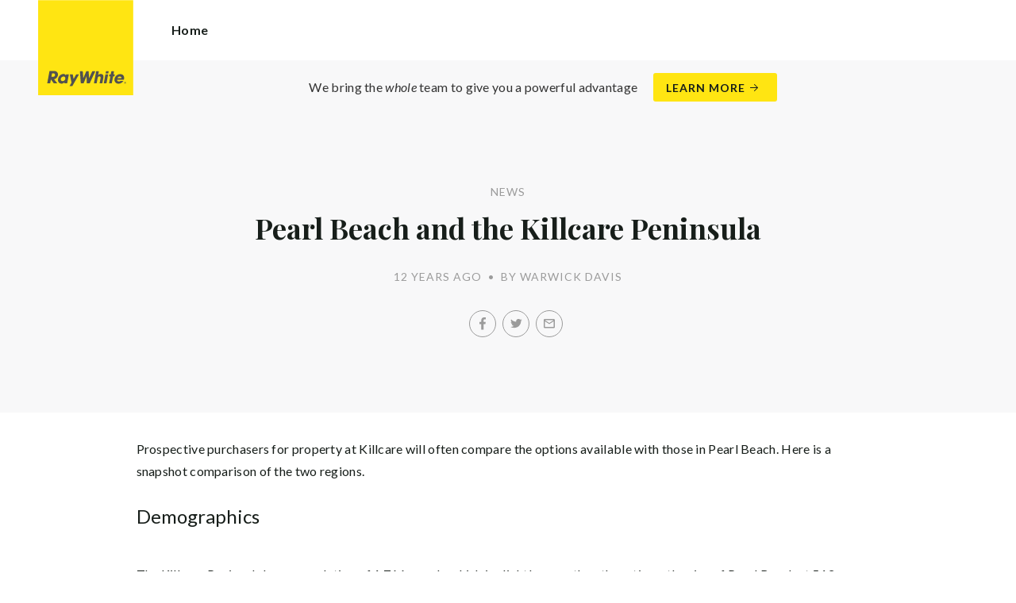

--- FILE ---
content_type: text/html; charset=utf-8
request_url: https://raywhitekillcare.com.au/news/pearl-beach-and-killcare-peninsula
body_size: 33406
content:
<!doctype html><html lang="en" class="no_js"><head prefix="og: http://ogp.me/ns# fb: http://ogp.me/ns/fb# place: http://ogp.me/ns/place# profile: http://ogp.me/ns/profile# business: http://ogp.me/ns/business#"><script>dataLayer = [{"analyticsTrackingId":"UA-9710931-49","ga4MeasurementId":"G-2FF5XTG85W","enableCampaigntrack":false,"fbPixelIds":[],"subTypeCode":"RWR","countryCode":"AU","zoneCode":"NSW"}];</script><script>(function(w,d,s,l,i){w[l]=w[l]||[];w[l].push({'gtm.start':
new Date().getTime(),event:'gtm.js'});var f=d.getElementsByTagName(s)[0],
j=d.createElement(s),dl=l!='dataLayer'?'&l='+l:'';j.async=true;j.src=
'https://www.googletagmanager.com/gtm.js?id='+i+dl;f.parentNode.insertBefore(j,f);
})(window,document,'script','dataLayer','GTM-T6DNFV');</script><title data-react-helmet="true">Pearl Beach and the Killcare Peninsula - News - Ray White Killcare</title><meta data-react-helmet="true" charSet="utf-8"/><meta data-react-helmet="true" name="viewport" content="width=device-width, initial-scale=1.0"/><meta data-react-helmet="true" name="mobile-web-app-capable" content="yes"/><meta data-react-helmet="true" property="og:site_name" content="Ray White Killcare"/><meta data-react-helmet="true" name="description" content="Prospective purchasers for property at Killcare will often compare the options available with those in Pearl Beach. Here is a snapshot comparison of the two…"/><meta data-react-helmet="true" name="twitter:card" content="summary"/><meta data-react-helmet="true" name="twitter:site" content="@RWKillcare"/><meta data-react-helmet="true" name="twitter:title" content="Pearl Beach and the Killcare Peninsula"/><meta data-react-helmet="true" name="twitter:description" content="Prospective purchasers for property at Killcare will often compare the options available with those in Pearl Beach. Here is a snapshot comparison of the two regions. Demographics The Killcare…"/><meta data-react-helmet="true" property="og:type" content="article"/><meta data-react-helmet="true" property="og:url" content="https://raywhitekillcare.com.au/news/pearl-beach-and-killcare-peninsula"/><meta data-react-helmet="true" property="og:title" content="Pearl Beach and the Killcare Peninsula"/><meta data-react-helmet="true" property="og:description" content="Prospective purchasers for property at Killcare will often compare the options available with those in Pearl Beach. Here is a snapshot comparison of the two regions. Demographics The Killcare Peninsula has a population of 1,766 people which is slightly more than three times the size of Pearl Beach at 513. … Read more"/><meta data-react-helmet="true" property="article:modified_time" content="2013-03-14T01:54:22"/><meta data-react-helmet="true" property="article:published_time" content="2013-03-14T01:54:22"/><meta data-react-helmet="true" property="article:section" content="News"/><link rel="preload" href="https://cdn5.ep.dynamics.net/__resources/css/956180011800a315f3c4.css" as="style"/><link rel="preload" href="https://cdn5.ep.dynamics.net/__resources/js/956180011800a315f3c4.js" as="script"/><link rel="preload" href="https://cdn5.ep.dynamics.net/__resources/css/91236b8b285a1fa26b5f.css" as="style"/><link rel="preload" href="https://cdn5.ep.dynamics.net/__resources/js/91236b8b285a1fa26b5f.js" as="script"/><link rel="preconnect" href="https://fonts.gstatic.com" crossorigin="anonymous"/><link rel="preconnect" href="https://cdn6.ep.dynamics.net"/><link rel="preconnect" href="https://cdn5.ep.dynamics.net"/><link rel="dns-prefetch" href="//fonts.gstatic.com"/><link rel="dns-prefetch" href="//cdn6.ep.dynamics.net"/><link rel="dns-prefetch" href="//cdn5.ep.dynamics.net"/><link rel="preload" href="https://fonts.googleapis.com/css?family=Lato:400,400i,700|Playfair+Display:700" as="style"/><link rel="preconnect" href="https://fonts.googleapis.com"/><link rel="dns-prefetch" href="//fonts.googleapis.com"/><link rel="preconnect" href="https://killcare-peninsula.rwoffice1.com"/><link rel="dns-prefetch" href="//killcare-peninsula.rwoffice1.com"/><script data-react-helmet="true" type="application/ld+json">{
  "@context": "https://schema.org",
  "@type": "NewsArticle",
  "headline": "Pearl Beach and the Killcare Peninsula",
  "articleBody": "Prospective purchasers for property at Killcare will often compare the options available with those in Pearl Beach. Here is a snapshot comparison of the two regions. Demographics The Killcare Peninsula has a population of 1,766 people which is slightly more than three times the size of Pearl Beach at 513. Killcare is slightly younger with the predominant age group being 55-64 as opposed 65-74 in Pearl Beach. Housing Tenure There are approximately 1,540 properties in the Killcare Peninsula and 645 in Pearl Beach. Around 55% of properties in Killcare are permanent residences. Pearl Beach has a significantly higher percentage of weekenders with only 34% permanent occupancy. Both areas have around 21% of occupants renting their home. Sales Performance The median house price in Killcare for 2012 was $556,000 against $735,000 in Pearl Beach. This represented a 10% fall in value from 2011 in Killcare and 11.5% in Pearl Beach. There were 52 properties traded over 2012 in Killcare and 37 in Pearl Beach. The $500-600,000 price bracket had the highest volume in Killcare against the $600-700,000 bracket in Pearl Beach. Both regions recorded 4 sales above the $1.5m mark. Housing Turnover Over the decade to the end of 2012 both regions show around 4.5% of housing stock being traded annually. 4.6% of Killcare housing is currently on the market suggesting a balanced level of supply and demand. Conversely Pearl Beach has 6.5% of it’s stock for sale which may indicate an over supply and potentially a further softening in prices for the area.",
  "articleSection": "News",
  "url": "https://raywhitekillcare.com.au/news/pearl-beach-and-killcare-peninsula",
  "datePublished": "2013-03-14T01:54:22",
  "dateModified": "2013-03-14T01:54:22"
}</script><link href="https://cdn5.ep.dynamics.net/__resources/css/956180011800a315f3c4.css" rel="stylesheet" type="text/css"/><link href="https://cdn5.ep.dynamics.net/__resources/css/91236b8b285a1fa26b5f.css" rel="stylesheet" type="text/css"/><link href="https://fonts.googleapis.com/css?family=Lato:400,400i,700|Playfair+Display:700" rel="stylesheet"/><link rel="apple-touch-icon" sizes="180x180" href="https://www.raywhite.com/apple-touch-icon.png"/><link rel="icon" type="image/png" sizes="32x32" href="https://www.raywhite.com/favicon-32x32.png"/><link rel="icon" type="image/png" sizes="16x16" href="https://www.raywhite.com/favicon-16x16.png"/></head><body class="theme_residential"><noscript><iframe title="Tag Manager" src="//www.googletagmanager.com/ns.html?id=GTM-T6DNFV" height="0" width="0" style="display:none;visibility:hidden"></iframe></noscript><script async="">window.document.body.parentElement.classList.remove("no_js");</script><script async="">
                (function () {
                  var primary = "raywhitekillcare.com.au";
                  if (window.location.hostname === primary) return;
                  window.location.hostname = primary;
                })();
              </script><div id="app"><div class="wrapper" data-reactroot=""><header class="main_header with_banner"><div class="header_logo_wrap"><span class="menu_toggle hide_charlie">Menu</span><nav class="mini_nav show_charlie"><ul><li><a href="/">Home</a></li></ul></nav><a class="logo" href="/"><span>Ray White Killcare</span></a><span class="onlyprint printlogo"><svg xmlns="http://www.w3.org/2000/svg" width="120" height="120" viewBox="0 0 120 120"><g fill="none"><polygon fill="#FFE512" points=".034 120 119.826 120 119.826 .174 .034 .174"></polygon><path fill="#52524F" d="M48.388169,93.6259155 C48.388169,93.6259155 48.0478873,93.6259155 47.8822535,93.9233803 L44.9132394,99.2535211 C44.9132394,99.2535211 44.7476056,99.5509859 44.6833803,99.2169014 L43.675493,93.96 C43.675493,93.96 43.6112676,93.6259155 43.2709859,93.6259155 L40.3030986,93.6259155 C40.3030986,93.6259155 39.9628169,93.6259155 40.0304225,93.9594366 L42.0247887,103.828169 C42.0247887,103.828169 42.091831,104.16169 41.9239437,104.457465 L39.748169,108.290704 C39.748169,108.290704 39.5797183,108.586479 39.92,108.586479 L42.7307042,108.586479 C42.7307042,108.586479 43.0709859,108.586479 43.24,108.290704 L51.4298592,93.9216901 C51.4298592,93.9216901 51.5983099,93.6259155 51.2580282,93.6259155 L48.388169,93.6259155 L48.388169,93.6259155 Z M53.0073239,89.8140845 C53.0073239,89.8140845 52.6670423,89.8140845 52.691831,90.1532394 L53.7509859,104.716056 C53.7509859,104.716056 53.7757746,105.055211 54.1160563,105.055211 L56.9588732,105.055211 C56.9588732,105.055211 57.2991549,105.055211 57.4270423,104.739718 L60.9070423,96.1425352 C60.9070423,96.1425352 61.0343662,95.8270423 61.0461972,96.1673239 L61.3430986,104.71493 C61.3430986,104.71493 61.3549296,105.055211 61.6952113,105.055211 L64.6574648,105.055211 C64.6574648,105.055211 64.9983099,105.055211 65.1408451,104.746479 L71.9042254,90.1228169 C71.9042254,90.1228169 72.0473239,89.8140845 71.7070423,89.8140845 L68.6022535,89.8140845 C68.6022535,89.8140845 68.2619718,89.8140845 68.1183099,90.1222535 L64.2985915,98.3138028 C64.2985915,98.3138028 64.1549296,98.6219718 64.136338,98.2822535 L63.6901408,90.1538028 C63.6901408,90.1538028 63.6715493,89.8140845 63.3312676,89.8140845 L61.0292958,89.8140845 C61.0292958,89.8140845 60.6884507,89.8140845 60.555493,90.1273239 L57.0704225,98.3087324 C57.0704225,98.3087324 56.9369014,98.6219718 56.9115493,98.2828169 L56.3138028,90.1532394 C56.3138028,90.1532394 56.2884507,89.8140845 55.948169,89.8140845 L53.0073239,89.8140845 L53.0073239,89.8140845 Z M70.383662,104.720563 C70.383662,104.720563 70.3216901,105.055211 70.6619718,105.055211 L73.404507,105.055211 C73.404507,105.055211 73.7453521,105.055211 73.8067606,104.720563 L74.9171831,98.7138028 C75.0214085,98.1571831 75.3746479,96.1966197 77.2895775,96.1966197 C79.1233803,96.1966197 78.7459155,98.2811268 78.6467606,98.8338028 L77.5543662,104.720563 C77.5543662,104.720563 77.491831,105.055211 77.8326761,105.055211 L80.571831,105.055211 C80.571831,105.055211 80.9126761,105.055211 80.9746479,104.720563 L82.0957746,98.6726761 C82.4760563,96.6326761 82.5594366,95.6253521 81.8,94.4912676 C81.2394366,93.6259155 80.0157746,93.2343662 78.924507,93.2343662 C77.703662,93.2343662 76.4783099,93.6478873 75.7126761,94.6777465 L75.6901408,94.6777465 C75.6901408,94.6777465 75.668169,94.6777465 75.7301408,94.3430986 L76.5087324,90.1487324 C76.5087324,90.1487324 76.5707042,89.8140845 76.2304225,89.8140845 L73.4912676,89.8140845 C73.4912676,89.8140845 73.1509859,89.8140845 73.0890141,90.1487324 L70.383662,104.720563 L70.383662,104.720563 Z M88.1825352,94.0101408 C88.1825352,94.0101408 88.244507,93.675493 87.9042254,93.675493 L85.1667606,93.675493 C85.1667606,93.675493 84.8264789,93.675493 84.7639437,94.0101408 L82.7684507,104.774648 C82.7684507,104.774648 82.7064789,105.109296 83.0467606,105.109296 L85.7847887,105.109296 C85.7847887,105.109296 86.1256338,105.109296 86.1876056,104.774648 L88.1825352,94.0101408 L88.1825352,94.0101408 Z M88.8884507,90.1994366 C88.8884507,90.1994366 88.9504225,89.8647887 88.6095775,89.8647887 L85.8738028,89.8647887 C85.8738028,89.8647887 85.5335211,89.8647887 85.4715493,90.1994366 L85.1149296,92.1256338 C85.1149296,92.1256338 85.0529577,92.4602817 85.3932394,92.4602817 L88.1295775,92.4602817 C88.1295775,92.4602817 88.4698592,92.4602817 88.531831,92.1256338 L88.8884507,90.1994366 L88.8884507,90.1994366 Z M95.6095775,90.1994366 C95.6095775,90.1994366 95.6715493,89.8647887 95.3312676,89.8647887 L92.5921127,89.8647887 C92.5921127,89.8647887 92.251831,89.8647887 92.1898592,90.1994366 L91.5430986,93.675493 L90.195493,93.675493 C90.195493,93.675493 89.8546479,93.675493 89.7926761,94.0101408 L89.3740845,96.2726761 L90.7211268,96.2726761 C90.7211268,96.2726761 91.0614085,96.2726761 90.9994366,96.6073239 L89.4873239,104.774648 C89.4873239,104.774648 89.4253521,105.109296 89.7656338,105.109296 L92.503662,105.109296 C92.503662,105.109296 92.844507,105.109296 92.9064789,104.774648 L94.4822535,96.2726761 L95.7915493,96.2726761 C95.7915493,96.2726761 96.131831,96.2726761 96.1938028,95.9380282 L96.6101408,93.675493 L95.3064789,93.675493 C95.3064789,93.675493 94.9656338,93.675493 95.0276056,93.3408451 L95.6095775,90.1994366 L95.6095775,90.1994366 Z M28.5740845,99.3740845 C28.8135211,98.0760563 29.983662,96.4270423 31.9425352,96.4270423 C33.8794366,96.4270423 34.5408451,97.9492958 34.2884507,99.3329577 C34.08,100.444507 33.0264789,102.258028 30.8822535,102.258028 C28.8197183,102.258028 28.3752113,100.444507 28.5740845,99.3740845 L28.5740845,99.3740845 Z M38.7014085,93.9605634 C38.7014085,93.9605634 38.7633803,93.6259155 38.4230986,93.6259155 L35.3430986,93.6259155 L35.0146479,95.0816901 C34.731831,94.3808451 33.9143662,93.2343662 32.0383099,93.2343662 C28.9904225,93.2343662 25.8557746,95.5808451 25.1611268,99.3329577 C24.5532394,102.607887 26.1487324,105.450141 29.7752113,105.450141 C31.1126761,105.450141 32.5560563,104.575211 33.3374648,103.464225 L33.1008451,104.721127 C33.1008451,104.721127 33.0377465,105.055211 33.3780282,105.055211 L36.303662,105.055211 C36.303662,105.055211 36.644507,105.055211 36.7064789,104.720563 L38.7014085,93.9605634 L38.7014085,93.9605634 Z M99.9092958,98.404507 C100.180845,97.7256338 101.097465,96.4495775 102.867042,96.4495775 C104.64,96.4495775 105.080563,97.7256338 105.091831,98.0647887 C105.091831,98.0647887 105.103662,98.404507 104.76338,98.404507 L99.9092958,98.404507 Z M103.874366,101.88169 C103.288451,102.478873 102.814085,102.670423 101.764507,102.670423 C100.427042,102.670423 99.4135211,101.982535 99.4591549,100.624789 L107.688451,100.624789 C107.688451,100.624789 108.028732,100.624789 108.07493,100.490141 C108.120563,100.356056 108.224789,99.9802817 108.308732,99.5290141 C108.950986,96.0450704 106.899718,93.3577465 103.414648,93.3577465 C99.9357746,93.3577465 96.8884507,96.228169 96.2980282,99.4247887 C95.6647887,102.823099 97.9543662,105.478873 101.232113,105.478873 C102.401127,105.478873 103.599437,105.317746 104.67493,104.635493 C105.766197,103.978592 106.882817,103.157183 107.492958,102.170704 C107.492958,102.170704 107.672113,101.88169 107.331831,101.88169 L103.874366,101.88169 L103.874366,101.88169 Z M17.5932394,92.4259155 L19.0152113,92.4259155 C20.9228169,92.4952113 21.623662,93.468169 21.3684507,94.8484507 C21.2315493,95.5904225 20.6230986,96.8980282 18.1211268,96.8377465 L17.0828169,96.8377465 C17.0828169,96.8377465 16.7425352,96.8377465 16.8073239,96.503662 L17.5932394,92.4259155 L17.5932394,92.4259155 Z M11.5419718,104.720563 C11.5419718,104.720563 11.4794366,105.055211 11.8202817,105.055211 L14.8659155,105.055211 C14.8659155,105.055211 15.2061972,105.055211 15.268169,104.720563 L16.1205634,100.134648 L16.1397183,100.134648 C16.1397183,100.134648 16.1583099,100.134648 16.3611268,100.408451 L19.6005634,104.781972 C19.6005634,104.781972 19.8028169,105.055211 20.1430986,105.055211 L23.9109859,105.055211 C23.9109859,105.055211 24.2512676,105.055211 24.0366197,104.790986 L20.2591549,100.134085 C20.2591549,100.134085 20.044507,99.8698592 20.3814085,99.8214085 C22.9042254,99.4591549 24.6304225,96.7870423 24.9543662,95.0343662 C25.244507,93.468169 25.0140845,92.1194366 23.8833803,90.8878873 C22.5915493,89.4884507 21.4,89.5076056 19.1785915,89.583662 L14.6991549,89.583662 C14.6991549,89.583662 14.3588732,89.583662 14.2969014,89.9183099 L11.5419718,104.720563 L11.5419718,104.720563 Z M109.305352,104.251831 L109.547606,104.251831 C109.752113,104.251831 109.939718,104.241127 109.939718,104.006197 C109.939718,103.808451 109.769014,103.777465 109.612394,103.777465 L109.305352,103.777465 L109.305352,104.251831 L109.305352,104.251831 Z M109.073239,103.589859 L109.649577,103.589859 C110.004507,103.589859 110.171268,103.729577 110.171268,104.016901 C110.171268,104.285634 110.000563,104.39831 109.779718,104.421972 L110.20507,105.08 L109.95662,105.08 L109.550423,104.438873 L109.305352,104.438873 L109.305352,105.08 L109.073239,105.08 L109.073239,103.589859 L109.073239,103.589859 Z M109.571268,105.424225 C110.161127,105.424225 110.618028,104.953803 110.618028,104.330141 C110.618028,103.72 110.161127,103.249014 109.571268,103.249014 C108.974085,103.249014 108.517183,103.72 108.517183,104.330141 C108.517183,104.953803 108.974085,105.424225 109.571268,105.424225 Z M109.571268,103.061408 C110.267042,103.061408 110.850141,103.610141 110.850141,104.330141 C110.853014,104.67045 110.71929,104.997695 110.478911,105.238603 C110.238533,105.479511 109.911582,105.613955 109.571268,105.611831 C109.230063,105.614854 108.901899,105.480917 108.660251,105.240011 C108.418603,104.999104 108.283659,104.671353 108.285634,104.330141 C108.285634,103.610141 108.872113,103.061408 109.571268,103.061408 L109.571268,103.061408 Z"></path></g></svg></span></div><div class="beyondthebricks">We bring the <i>whole</i> team to give you a powerful advantage<br class="hide_bravo"/> <a class="btn brand_btn" href="https://www.raywhite.com/we-bring-the-whole-team?orgId=1425&amp;utm_campaign=no33_the_movie&amp;utm_content=Top%20Banner&amp;utm_medium=referral&amp;utm_source=RW%20Office%20Site" target="_blank" rel="noopener" data-ev-on="click" data-ev-category="Ray White Now" data-ev-action="Click" data-ev-label="Learn More"><span class="anchor mini" data-ev-on="click" data-ev-category="Ray White Now" data-ev-action="Click" data-ev-label="Learn More">Learn More</span></a></div><div><div class="menu_wrap" tabindex="0"><div class="menu"><div class="menu_header"><span class="menu_close">Close</span><a class="logo" href="/"></a><span class="menu_title">Killcare</span></div><div class="loader"><span class="sr_only">Loading...</span></div><div class="menu_footer"><span class="btn invisible_light no_arrow">Contact Us</span></div></div></div></div></header><div class="sgl_news pearl_beach_and_killcare_peninsula_pg"><div class="pg_header sgl_news_header "><div class="inner_md"><span class="mini muted preheading">News</span><h1 class="charlie centered_text">Pearl Beach and the Killcare Peninsula</h1><div class="sgl_news_meta mini muted"><time>12 years ago</time><span class="sgl_news_meta_bull">•</span><span class="sgl_news_author">By Warwick Davis</span></div><div class="sgl_news_share primary centered_text show_charlie"><ul class="social circle addthis_auto"><li class="social_facebook"><a class="anchor addthis_button_facebook" href="https://facebook.com/sharer/sharer.php?u=https%3A%2F%2Fraywhitekillcare.com.au%2Fnews%2Fpearl-beach-and-killcare-peninsula" data-ev-on="click" data-ev-category="Outbound" data-ev-action="Share" data-ev-label="Facebook" rel="nofollow noopener noreferrer" target="_blank"><span>Facebook</span></a><span class="muted">/</span></li><li class="social_twitter"><a class="anchor addthis_button_twitter" href="https://twitter.com/intent/tweet/?url=https%3A%2F%2Fraywhitekillcare.com.au%2Fnews%2Fpearl-beach-and-killcare-peninsula" data-ev-on="click" data-ev-category="Outbound" data-ev-action="Share" data-ev-label="Twitter" rel="nofollow noopener noreferrer" target="_blank"><span>Twitter</span></a><span class="muted">/</span></li><li class="social_mail"><a class="anchor addthis_button_email" href="mailto:?body=https%3A%2F%2Fraywhitekillcare.com.au%2Fnews%2Fpearl-beach-and-killcare-peninsula" data-ev-on="click" data-ev-category="Outbound" data-ev-action="Share" data-ev-label="Email"><span>Email</span></a></li></ul></div></div></div><div class="inner_md sgl_news_content_wrap"><div class="sgl_news_content"><p>Prospective purchasers for property at Killcare will often compare the options available with those in Pearl Beach. Here is a snapshot comparison of the two regions.</p><h4>Demographics</h4><p>The Killcare Peninsula has a population of 1,766 people which is slightly more than three times the size of Pearl Beach at 513.<br>
Killcare is slightly younger with the predominant age group being 55-64 as opposed 65-74 in Pearl Beach.</p><h4>Housing Tenure</h4><p>There are approximately 1,540 properties in the Killcare Peninsula and 645 in Pearl Beach.<br>
Around 55% of properties in Killcare are permanent residences. Pearl Beach has a significantly higher percentage of weekenders with only 34% permanent occupancy.<br>
Both areas have around 21% of occupants renting their home.</p><h4>Sales Performance</h4><p>The median house price in Killcare for 2012 was $556,000 against $735,000 in Pearl Beach.<br>
This represented a 10% fall in value from 2011 in Killcare and 11.5% in Pearl Beach.<br>
There were 52 properties traded over 2012 in Killcare and 37 in Pearl Beach.<br>
The $500-600,000 price bracket had the highest volume in Killcare against the $600-700,000 bracket in Pearl Beach.<br>
Both regions recorded 4 sales above the $1.5m mark.</p><h4>Housing Turnover</h4><p>Over the decade to the end of 2012 both regions show around 4.5% of housing stock being traded annually. 4.6% of Killcare housing is currently on the market suggesting a balanced level of supply and demand. Conversely Pearl Beach has 6.5% of it’s stock for sale which may indicate an over supply and potentially a further softening in prices for the area.</p></div></div><div class="sgl_news_share secondary centered_text"><strong>Share:</strong><ul class="social circle addthis_auto"><li class="social_facebook"><a class="anchor addthis_button_facebook" href="https://facebook.com/sharer/sharer.php?u=https%3A%2F%2Fraywhitekillcare.com.au%2Fnews%2Fpearl-beach-and-killcare-peninsula" data-ev-on="click" data-ev-category="Outbound" data-ev-action="Share" data-ev-label="Facebook" rel="nofollow noopener noreferrer" target="_blank"><span>Facebook</span></a><span class="muted">/</span></li><li class="social_twitter"><a class="anchor addthis_button_twitter" href="https://twitter.com/intent/tweet/?url=https%3A%2F%2Fraywhitekillcare.com.au%2Fnews%2Fpearl-beach-and-killcare-peninsula" data-ev-on="click" data-ev-category="Outbound" data-ev-action="Share" data-ev-label="Twitter" rel="nofollow noopener noreferrer" target="_blank"><span>Twitter</span></a><span class="muted">/</span></li><li class="social_mail"><a class="anchor addthis_button_email" href="mailto:?body=https%3A%2F%2Fraywhitekillcare.com.au%2Fnews%2Fpearl-beach-and-killcare-peninsula" data-ev-on="click" data-ev-category="Outbound" data-ev-action="Share" data-ev-label="Email"><span>Email</span></a></li></ul></div><div class="inner sgl_news_pagination_wrap"><div class="sgl_news_pagination"><div class="prev"><a href="/news/advertising-without-an-asking-price"><span class="muted">Prev Post</span><h4 class="echo">Advertising Without an Asking Price</h4></a></div><div class="next"><a href="/news/when-is-the-best-time-to-sell-revisited"><span class="muted">Next Post</span><h4 class="echo">When is the Best Time to Sell (revisited)</h4></a></div></div><div class="centered_text"><a class="anchor" href="/news">Back to all news</a></div></div><section class="dark_bg centered_text sgl_news_latest"><span class="muted mini preheading">Up to Date</span><h2 class="charlie">Latest News</h2><div class="home_content_wrap"><div class="sgl_news_latest_list_wrap"><ul class="inner_lg"><li class="content_post_item"><article class="content_post"><header class="content_post_item_intro"><div class="content_post_meta mini muted"><time>4 years ago</time><span class="content_post_meta_bull">•</span><span class="content_post_author">By Andrew McCall</span></div><a href="/news/heres-how-you-know-that-we-are-the-right-agents-for-you"><h3 class="delta">Here’s How You Know that We are the Right Agents For You</h3></a><div class="content_post_intro"><p class="content_post_intro_text">Lea Turner, the Principle of Ray White Killcare Peninsula Adds Another Performance Award to Her Collection. A Big Congratulations to Lea Turner for Receiving the Ray White Group Chairman&rsquo;s Elite Award For 2020 &ndash; 2021. The Chairman&rsquo;s Elite Award is given to the agents of the Ray White Group who &mldr; Read more</p><p class="centered_text content_post_read_more"><a href="/news/heres-how-you-know-that-we-are-the-right-agents-for-you"><span class="anchor mini">Read Full Post</span></a></p></div></header></article></li><li class="content_post_item"><article class="content_post"><header class="content_post_item_intro"><div class="content_post_meta mini muted"><time>4 years ago</time><span class="content_post_meta_bull">•</span><span class="content_post_author">By Andrew McCall</span></div><a href="/news/our-fight-for-eco-rejuvenation-is-on"><h3 class="delta">Our Fight For Eco-Rejuvenation Is On!</h3></a><div class="content_post_intro"><p class="content_post_intro_text">We love our local Environment, and we are dedicated on making efforts to help preserve it! Killcare is home to some of the most rich and magical environments on the central coast. The luscious forests, beautiful bays and beaches, and unimpeded, crystal skies give the people who live here &mldr; Read more</p><p class="centered_text content_post_read_more"><a href="/news/our-fight-for-eco-rejuvenation-is-on"><span class="anchor mini">Read Full Post</span></a></p></div></header></article></li></ul></div></div></section></div><footer id="footer" class="main_footer"><div class="inner_lg"><div class="footer_button_bar tbl"><div class="tbc"><a class="logo footer_logo" href="/"><span>Ray White</span></a></div><div class="tbc"><a class="btn light" data-ev-on="click" data-ev-category="Appraisal" data-ev-action="Open" data-ev-label="Site">Book a Free Appraisal</a><a class="btn invisible_light" data-ev-on="click" data-ev-category="Ask Question" data-ev-action="Open" data-ev-label="Site">Contact Us</a></div><div class="tbc footer_social"><ul class="social circle"><li class="social_facebook"><a href="https://www.facebook.com/raywhitekillcare" target="_blank" rel="noopener noreferrer" data-ev-on="click" data-ev-category="Outbound" data-ev-action="Follow" data-ev-label="Facebook"><span>Facebook</span></a></li><li class="social_twitter"><a href="https://twitter.com/RWKillcare" target="_blank" rel="noopener noreferrer" data-ev-on="click" data-ev-category="Outbound" data-ev-action="Follow" data-ev-label="Twitter"><span>Twitter</span></a></li><li class="social_youtube"><a href="http://www.facebook.com/pages/Ray-White-Killcare-Peninsula/142583122436525" target="_blank" rel="noopener noreferrer" data-ev-on="click" data-ev-category="Outbound" data-ev-action="Follow" data-ev-label="Youtube"><span>Youtube</span></a></li></ul></div></div><div class="footer_nav_bar tbl"><div class="tbc"><div class="footer_offices"><div class="footer_office"><a href="/about"><h4 class="foxtrot">Ray White Killcare</h4></a><p class="footer_office_address"><span>3/1 Killcare Road</span><br/>Killcare<!-- -->, NSW <!-- -->2257</p><ul class="footer_office_contact"><li class="contact_link_landline"><span><a href="tel:+61 (2) 4360 2222" data-ev-on="click" data-ev-category="Tel" data-ev-action="Call" data-ev-label="Ray White Killcare">+61 (2) 4360 2222</a></span></li><li class="contact_link_email"><span><a>killcare.nsw@raywhite.com</a></span></li></ul></div></div><div class="hide_charlie footer_office_social"><ul class="social circle"><li class="social_facebook"><a href="https://www.facebook.com/raywhitekillcare" target="_blank" rel="noopener noreferrer" data-ev-on="click" data-ev-category="Outbound" data-ev-action="Follow" data-ev-label="Facebook"><span>Facebook</span></a></li><li class="social_twitter"><a href="https://twitter.com/RWKillcare" target="_blank" rel="noopener noreferrer" data-ev-on="click" data-ev-category="Outbound" data-ev-action="Follow" data-ev-label="Twitter"><span>Twitter</span></a></li><li class="social_youtube"><a href="http://www.facebook.com/pages/Ray-White-Killcare-Peninsula/142583122436525" target="_blank" rel="noopener noreferrer" data-ev-on="click" data-ev-category="Outbound" data-ev-action="Follow" data-ev-label="Youtube"><span>Youtube</span></a></li></ul></div></div><div class="tbc"></div></div><div class="back_top"><a href="#app">Back to top</a></div><div class="footer_copyright_bar muted tbl"><div class="tbc"><p class="copyright">©<!-- --> <!-- -->Ray White Killcare<!-- -->.<!-- --> <!-- -->Based in Killcare.</p></div><div class="tbc"></div></div></div></footer></div></div><script>window.INITIAL_STATE = {"config":{"blogId":569,"baseDomain":"killcare-peninsula.rwoffice1.com","primaryOrganisationId":1425,"primaryDomain":"raywhitekillcare.com.au","organisationIds":[1425],"domains":["killcare-peninsula.rwoffice1.com","killcarensw.raywhite.com","raywhitekillcare.com","raywhitekillcare.com.au","staging.raywhitekillcare.com.au","www.killcarensw.raywhite.com"],"options":{"agentShowTransactions":"office","title":"Ray White Killcare","enableRentalForms":false,"analyticsTrackingId":"UA-9710931-49","ga4MeasurementId":"G-2FF5XTG85W","integrateSyndicatedNews":true,"mdPushContacts":true,"agents":{"hidden":[],"sort":[12976,24643,98442,24644,75538,59327],"newAgents":"show"},"useHomeLive":false,"oneFormId":"","beforeYouBidId":"","rentiAgencyCode":"","snugTeamId":"","tenancyPortalCode":"","tenancyTrackerSubdomain":"","tenappId":"","useViewingTracker":false,"showLoanMarketCalculator":false,"inspectRealEstate":{"account":"","rent":true,"sell":false},"tenancyPortalBooking":false,"brokers":{"showOnPdp":true,"showInTeam":true,"ids":[]},"enableCampaigntrack":false,"showOfficeDetails":false,"showHiddenOffices":false,"rentalFormUrl":"https:\u002F\u002Frw-media.s3.amazonaws.com\u002Fresidential-offices\u002Ftenancy_application_form.pdf","header":{"listingId":null,"superscript":"","heading":"Sell Your Coastal Home For More","subheading":"With commitment to integrity, we specialise in securing premium prices for properties. Our seamless approach to selling or property management is tailored to meet your unique needs, ensuring a smooth and rewarding experience every step of the way.","videoUrl":"https:\u002F\u002Fwww.youtube.com\u002Fwatch?v=dqSJYQo2npI","image":{"url":"https:\u002F\u002Frw-media.s3.amazonaws.com\u002Fresidential-offices\u002Fwp-content\u002Fblogs.dir\u002Fsites\u002F569\u002F2024\u002F06\u002F25103608\u002FWebsite-Pic-11-scaled.jpg","width":2560,"height":1708}},"office":{"blurb":"For over 20 years, Ray White Killcare has been a cornerstone in the real estate market of Killcare and its surrounding coastal areas, consistently achieving remarkable results."},"siteFocus":"sales","siteTitle":"","menuTitle":"","defaultEmail":"","fbPixelId":"","search":{"headers":{"default":null,"residential":null,"commercial":null,"rural":null}},"about":false},"theme":"residential","displayOrganisationIds":[1425],"redirections":[{"src":"\u002Fcontactus.shtml","isRegex":false,"target":"\u002Fabout\u002Fraywhite\u002F"},{"src":"\u002Faboutus.shtml","isRegex":false,"target":"\u002Fabout\u002Fraywhite\u002F"},{"src":"\u002Faboutthearea.shtml","isRegex":false,"target":"\u002Fbuy\u002Farea-profile\u002F"},{"src":"\u002Fstaffprofiles.shtml","isRegex":false,"target":"\u002Fabout\u002Four-team\u002F"},{"src":"\u002Fmap.shtml","isRegex":false,"target":"\u002Fabout\u002Fdirections\u002F"},{"src":"\u002Fservices.shtml","isRegex":false,"target":"\u002Fabout\u002Fcommunity\u002F"},{"src":"\u002Fcgi-bin\u002Fcs\u002Frun.pl?_t=Results&_c=ARBKIL&t=res&p=10&o=pa&sold=1","isRegex":false,"target":"\u002Fsell\u002Frecent-sales\u002F"},{"src":"\u002Fnews.shtml","isRegex":false,"target":"\u002Frent\u002Fholiday-info\u002F"},{"src":"\u002FmortCalc.shtml","isRegex":false,"target":"\u002Fhome-loans\u002Floan-calculator\u002F"},{"src":"\u002FinvestCalc.shtml","isRegex":false,"target":"\u002Fhome-loans\u002Floan-calculator\u002F"},{"src":"\u002Fcgi-bin\u002Fcs\u002Frun.pl?_t=Search&_c=ARBKIL&t=ren","isRegex":false,"target":"\u002Frent\u002Fproperty\u002F"},{"src":"\u002Fcgi-bin\u002Fcs\u002Frun.pl?_t=Search&_c=ARBKIL&t=hol","isRegex":false,"target":"\u002Frent\u002Fholiday\u002F"},{"src":"\u002Frent\u002Fholiday-info\u002F","isRegex":false,"target":"\u002Fholiday-rentals\u002Fabout\u002F"},{"src":"\u002Fcgi-bin\u002Fcs\u002Frun.pl?_t=EmailFriend&_c=ARBKIL&st_MarketAppraisal=1","isRegex":false,"target":"\u002Fsell\u002Fproperty-appraisal\u002F"},{"src":"\u002Fsellingtips.shtml","isRegex":false,"target":"\u002Fsell\u002Fselling-tips\u002F"},{"src":"\u002Fcgi-bin\u002Fcs\u002Frun.pl?_t=Search&_c=ARBKIL&t=res","isRegex":false,"target":"\u002Fbuy\u002Fproperty\u002F"},{"src":"\u002Fcgi-bin\u002Fcs\u002Frun.pl?_t=Search&_c=ARBKIL&t=rla","isRegex":false,"target":"\u002Fbuy\u002Fproperty\u002F"},{"src":"\u002Fcgi-bin\u002Fcs\u002Frun.pl?_t=Search&_c=ARBKIL&t=rur","isRegex":false,"target":"\u002Fbuy\u002Frural\u002F"},{"src":"\u002Fcgi-bin\u002Fcs\u002Frun.pl?_t=Search&_c=ARBKIL&t=scm","isRegex":false,"target":"\u002Fbuy\u002Fcommercial\u002F"},{"src":"\u002Fcgi-bin\u002Fcs\u002Frun.pl?_t=EmailFriend&_c=ARBKIL&st_BuyersWishlist=1","isRegex":false,"target":"\u002Fbuy\u002Fproperty\u002F"},{"src":"\u002Fbuyingtips.shtml","isRegex":false,"target":"buy\u002Fbuying-tips\u002F"},{"src":"\u002Fholiday-rentals\u002Fbook-online\u002F","isRegex":false,"target":"http:\u002F\u002Fwww.stays.com\u002F"},{"src":"\u002Fnews\u002Fmacmasters-beach-pre-and-post-the-gfc\u002F","isRegex":false,"target":"\u002Fnews\u002Fmacmasters-beach-pre-post-gfc\u002F"},{"src":"\u002Fnews\u002Flatest-rpdata-figures-for-killcare-peninsula-amp-mcmasters-beach\u002F","isRegex":false,"target":"\u002Fnews\u002Flatest-rpdata-figures-for-killcare-peninsula-mcmasters-beach\u002F"},{"src":"\u002Fholiday-rentals\u002Fholiday-rentals\u002F","isRegex":false,"target":"\u002Fholiday-rentals\u002Fabout-2\u002F"},{"src":"\u002Fabout\u002Fabout-the-area\u002F","isRegex":false,"target":"\u002Fabout\u002Farea\u002F"},{"src":"\u002Fholiday-rentals\u002Fabout\u002F","isRegex":false,"target":"http:\u002F\u002Fwww.centralcoastholidayescapes.com.au\u002F"},{"src":"\u002Fholiday-rentals\u002Fabout\u002F2\u002F","isRegex":false,"target":"http:\u002F\u002Fwww.centralcoastholidayescapes.com.au\u002F"}],"rwApi":{"endpoint":"\u002Fapi\u002Fproxy\u002Fv1\u002F","key":"","useProxy":true,"publicOnly":true},"env":{"nodeEnv":"production","cdn":"https:\u002F\u002Fcdn5.ep.dynamics.net","servicePageOffices":[489]},"tenapp":{"endpoint":"https:\u002F\u002Fapp.tenapp.com.au\u002Fstart"},"loanMarket":{"aoEndpoint":"my.loanmarket.com.au"},"disableClientCache":false,"protocol":"https","baseUrl":"https:\u002F\u002Fraywhitekillcare.com.au","requestTime":1769099719854},"orgs":{"1425":{"id":1425,"organisationId":1425,"branchIds":[],"type":"Ray White Office","typeCode":"RWO","subType":"Residential","subTypeCode":"RWR","sam":"killcare.nsw","name":"Killcare","fullName":"Ray White Killcare","internalFullName":"Ray White Killcare","primaryPhone":"+61 (2) 4360 2222","primaryPhoneLocal":"(02) 4360 2222","phone":"+61 (2) 4360 2222","phoneLocal":"(02) 4360 2222","officePhone":"+61 (2) 4360 2222","officePhoneLocal":"(02) 4360 2222","email":"killcare.nsw@raywhite.com","description":"\u003Cp\u003ERay White Killcare are the property experts in Killcare and its surrounding areas including Hardys Bay, Pretty Beach, Wagstaffe, Killcare Heights and MacMasters Beach. Our company provides an exceptional real estate experience for our clients, offering a comprehensive list of services to ensure all your real estate needs are catered for. If you are thinking of buying or selling in the Killcare Peninsula give us a call today.\u003C\u002Fp\u003E\n","facebook":"https:\u002F\u002Fwww.facebook.com\u002Fraywhitekillcare","twitter":"https:\u002F\u002Ftwitter.com\u002FRWKillcare","youtube":"http:\u002F\u002Fwww.facebook.com\u002Fpages\u002FRay-White-Killcare-Peninsula\u002F142583122436525","testimonials":[{"id":632348,"detail":"kindness and professionalism!!\nIt was a pleasure to work with Lea and her team in the sale of our property. I felt personally supported and was able to rest, knowing she has so much experience and knowledge in this field that we were in safe hands.","person":"Lisa Hodgson","sourceUniqueID":"21434162"}],"licenceCode":"920695","countryCode":"AU","address":{"latitude":-33.524341,"longitude":151.361536,"streetNumber":"3\u002F1","streetName":"Killcare Road","locality":"Killcare","region":"New South Wales","stateCode":"NSW","state":"New South Wales","postCode":"2257","country":"Australia","countryCode":"AU","streetAddress":"3\u002F1 Killcare Road"},"website":"http:\u002F\u002Fraywhitekillcare.com.au","roles":["PM Evolution"],"awards":[],"recognitionLevels":[],"allRecognitionLevels":[],"teams":[],"imageStaff":"https:\u002F\u002Fcdn6.ep.dynamics.net\u002Fs3\u002Frw-media\u002Fmemberphotos\u002F2c86389d-11d4-42fe-a255-bfd591e01cca.jpg","settings":{},"loaded":true,"loading":false,"error":false}},"members":{"orgs":{},"entities":{}},"suburbs":{"entities":{},"searches":{}},"listings":{"entities":{},"meta":{},"searches":{}},"content":{"types":{"entities":{"post":{"description":"","hierarchical":false,"name":"Posts","slug":"post","taxonomies":["category","post_tag"],"rest_base":"posts","rewrite":null,"hasArchive":false,"_links":{"collection":[{"href":"https:\u002F\u002Fraywhitekillcare.com.au\u002Fwp-json\u002Fwp\u002Fv2\u002Ftypes"}],"wp:items":[{"href":"https:\u002F\u002Fraywhitekillcare.com.au\u002Fwp-json\u002Fwp\u002Fv2\u002Fposts"}],"curies":[{"name":"wp","href":"https:\u002F\u002Fapi.w.org\u002F{rel}","templated":true}]}},"page":{"description":"","hierarchical":true,"name":"Pages","slug":"page","taxonomies":[],"rest_base":"pages","rewrite":null,"hasArchive":false,"_links":{"collection":[{"href":"https:\u002F\u002Fraywhitekillcare.com.au\u002Fwp-json\u002Fwp\u002Fv2\u002Ftypes"}],"wp:items":[{"href":"https:\u002F\u002Fraywhitekillcare.com.au\u002Fwp-json\u002Fwp\u002Fv2\u002Fpages"}],"curies":[{"name":"wp","href":"https:\u002F\u002Fapi.w.org\u002F{rel}","templated":true}]}},"attachment":{"description":"","hierarchical":false,"name":"Media","slug":"attachment","taxonomies":[],"rest_base":"media","rewrite":null,"hasArchive":false,"_links":{"collection":[{"href":"https:\u002F\u002Fraywhitekillcare.com.au\u002Fwp-json\u002Fwp\u002Fv2\u002Ftypes"}],"wp:items":[{"href":"https:\u002F\u002Fraywhitekillcare.com.au\u002Fwp-json\u002Fwp\u002Fv2\u002Fmedia"}],"curies":[{"name":"wp","href":"https:\u002F\u002Fapi.w.org\u002F{rel}","templated":true}]}},"wp_block":{"description":"","hierarchical":false,"name":"Blocks","slug":"wp_block","taxonomies":[],"rest_base":"blocks","rewrite":null,"hasArchive":false,"_links":{"collection":[{"href":"https:\u002F\u002Fraywhitekillcare.com.au\u002Fwp-json\u002Fwp\u002Fv2\u002Ftypes"}],"wp:items":[{"href":"https:\u002F\u002Fraywhitekillcare.com.au\u002Fwp-json\u002Fwp\u002Fv2\u002Fblocks"}],"curies":[{"name":"wp","href":"https:\u002F\u002Fapi.w.org\u002F{rel}","templated":true}]}},"buy":{"description":"","hierarchical":false,"name":"Buy","slug":"buy","taxonomies":[],"rest_base":"buy","rewrite":"buy","hasArchive":false,"_links":{"collection":[{"href":"https:\u002F\u002Fraywhitekillcare.com.au\u002Fwp-json\u002Fwp\u002Fv2\u002Ftypes"}],"wp:items":[{"href":"https:\u002F\u002Fraywhitekillcare.com.au\u002Fwp-json\u002Fwp\u002Fv2\u002Fbuy"}],"curies":[{"name":"wp","href":"https:\u002F\u002Fapi.w.org\u002F{rel}","templated":true}]}},"rent":{"description":"","hierarchical":false,"name":"Rent","slug":"rent","taxonomies":[],"rest_base":"rent","rewrite":"rent","hasArchive":false,"_links":{"collection":[{"href":"https:\u002F\u002Fraywhitekillcare.com.au\u002Fwp-json\u002Fwp\u002Fv2\u002Ftypes"}],"wp:items":[{"href":"https:\u002F\u002Fraywhitekillcare.com.au\u002Fwp-json\u002Fwp\u002Fv2\u002Frent"}],"curies":[{"name":"wp","href":"https:\u002F\u002Fapi.w.org\u002F{rel}","templated":true}]}},"sell":{"description":"","hierarchical":false,"name":"Sell","slug":"sell","taxonomies":[],"rest_base":"sell","rewrite":"sell","hasArchive":false,"_links":{"collection":[{"href":"https:\u002F\u002Fraywhitekillcare.com.au\u002Fwp-json\u002Fwp\u002Fv2\u002Ftypes"}],"wp:items":[{"href":"https:\u002F\u002Fraywhitekillcare.com.au\u002Fwp-json\u002Fwp\u002Fv2\u002Fsell"}],"curies":[{"name":"wp","href":"https:\u002F\u002Fapi.w.org\u002F{rel}","templated":true}]}},"about":{"description":"","hierarchical":true,"name":"About Us","slug":"about","taxonomies":[],"rest_base":"about","rewrite":"about","hasArchive":false,"_links":{"collection":[{"href":"https:\u002F\u002Fraywhitekillcare.com.au\u002Fwp-json\u002Fwp\u002Fv2\u002Ftypes"}],"wp:items":[{"href":"https:\u002F\u002Fraywhitekillcare.com.au\u002Fwp-json\u002Fwp\u002Fv2\u002Fabout"}],"curies":[{"name":"wp","href":"https:\u002F\u002Fapi.w.org\u002F{rel}","templated":true}]}},"news":{"description":"","hierarchical":false,"name":"News","slug":"news","taxonomies":["post_tag"],"rest_base":"news","rewrite":"news","hasArchive":true,"_links":{"collection":[{"href":"https:\u002F\u002Fraywhitekillcare.com.au\u002Fwp-json\u002Fwp\u002Fv2\u002Ftypes"}],"wp:items":[{"href":"https:\u002F\u002Fraywhitekillcare.com.au\u002Fwp-json\u002Fwp\u002Fv2\u002Fnews"}],"curies":[{"name":"wp","href":"https:\u002F\u002Fapi.w.org\u002F{rel}","templated":true}]}},"concierge":{"description":"","hierarchical":false,"name":"Concierge","slug":"concierge","taxonomies":[],"rest_base":"concierge","rewrite":"concierge","hasArchive":false,"_links":{"collection":[{"href":"https:\u002F\u002Fraywhitekillcare.com.au\u002Fwp-json\u002Fwp\u002Fv2\u002Ftypes"}],"wp:items":[{"href":"https:\u002F\u002Fraywhitekillcare.com.au\u002Fwp-json\u002Fwp\u002Fv2\u002Fconcierge"}],"curies":[{"name":"wp","href":"https:\u002F\u002Fapi.w.org\u002F{rel}","templated":true}]}},"playlist":{"description":"","hierarchical":false,"name":"Video Playlists","slug":"playlist","taxonomies":[],"rest_base":"playlist","rewrite":"video","hasArchive":true,"_links":{"collection":[{"href":"https:\u002F\u002Fraywhitekillcare.com.au\u002Fwp-json\u002Fwp\u002Fv2\u002Ftypes"}],"wp:items":[{"href":"https:\u002F\u002Fraywhitekillcare.com.au\u002Fwp-json\u002Fwp\u002Fv2\u002Fplaylist"}],"curies":[{"name":"wp","href":"https:\u002F\u002Fapi.w.org\u002F{rel}","templated":true}]}}},"loaded":true,"loading":false,"error":false},"syndicatedNews":{"loaded":false,"loading":false,"notFound":false,"error":false,"entities":[]},"queries":{"news\u002Fpearl-beach-and-killcare-peninsula":384,"t:news c:30 o:undefined undefined":{"1":{"loaded":true,"loading":false,"notFound":false,"error":false,"ids":[958,956,726,705,642,624,622,616,612,594,541,540,539,484,483,476,475,460,453,440,428,420,417,416,411,389,384,378,361,355],"total":45}},"news\u002Fheres-how-you-know-that-we-are-the-right-agents-for-you":958,"news\u002Four-fight-for-eco-rejuvenation-is-on":956,"news\u002Fdiscover-the-hidden-beaches-around-killcare":726,"news\u002Four-top-5-favorite-bush-walks":705,"news\u002Flea-turner-selling-principal-of-ray-white-killcare-peninsula":642,"news\u002Fnsw-moves-a-great-first-step-to-improve-affordability-reinsw":624,"news\u002Fdaily-telegraph-takes-us-on-a-local-food-adventure":622,"news\u002F616":616,"news\u002Fsydney-median-house-price-hits-1-15m":612,"news\u002Fkillcare-hits-the-press":594,"news\u002Fbest-performing-suburb-on-the-killcare-peninsula-2014fy":541,"news\u002Fmacmasters-beach-financial-year-performance":540,"news\u002Fkillcare-peninsula-property-market-2014-fy":539,"news\u002Fjune-2013-quarter-sales-in-macmasters-beach":484,"news\u002Fjune-2013-quarter-sales-figures":483,"news\u002Fchristmas-in-july-dinner":476,"news\u002Fa-comparision-of-two-market-recoveries":475,"news\u002Fhow-successful-have-auctions-been-recently":460,"news\u002Ffriends-of-bouddi-gallery":453,"news\u002F5-lands-walk-2013":440,"news\u002Fshort-term-holiday-rental-ban":428,"news\u002Flatest-rpdata-figures-for-killcare-peninsula-mcmasters-beach":420,"news\u002Fkillcare-heights-where-the-action-is":417,"news\u002Fsales-volume-in-mcmasters-beach":416,"news\u002Fsales-volume-is-bouncing-back":411,"news\u002Fadvertising-without-an-asking-price":389,"news\u002Fwhen-is-the-best-time-to-sell-revisited":378,"news\u002Fdesign-and-renovation-tips":361,"news\u002F2012-compare-to-2011-macmasters-beach":355},"entities":{"355":{"loaded":true,"loading":false,"notFound":false,"error":false,"id":355,"date":"2013-02-14T02:54:40","date_gmt":"2013-02-14T02:54:40","guid":{"rendered":"http:\u002F\u002Fraywhitekillcare.com.au\u002F?post_type=news&#038;p=355"},"modified":"2013-02-14T02:54:40","modified_gmt":"2013-02-14T02:54:40","slug":"2012-compare-to-2011-macmasters-beach","status":"publish","type":"news","link":"https:\u002F\u002Fraywhitekillcare.com.au\u002Fnews\u002F2012-compare-to-2011-macmasters-beach","title":{"rendered":"How did 2012 compare to 2011 in Macmasters Beach"},"content":{"rendered":"\u003Cp\u003EI know we said last week would be the last month that we review the 2012 property market but we can&#8217;t finish up without looking at Mcmasters. Note that the following figures are for all residential property sales on in Macmasters Beach so includes vacant land and the odd strata title property.\u003C\u002Fp\u003E\n\u003Cul\u003E\n\u003Cli\u003EThere were 36 sales in 2012 down slightly from the 41 recorded in 2011, a 12% reduction.\u003C\u002Fli\u003E\n\u003Cli\u003EThe total value of those sales fell to $27.98m from $39.4m in 2011, a 29% reduction.\u003C\u002Fli\u003E\n\u003Cli\u003EThe average sale value was $777,194 against $961,183 in 2011, a 19% reduction.\u003C\u002Fli\u003E\n\u003Cli\u003EThe median sale value was $594,000 against $860,000 in 2011, a 31% reduction.\u003C\u002Fli\u003E\n\u003Cli\u003EThe highest sale was actually higher in 2012 at $2.55m against $2.35m in 2011 (which helps to explain the difference in median and average values).\u003C\u002Fli\u003E\n\u003C\u002Ful\u003E\n\u003Cp\u003EIt is hard to deny the Macmasters market took a hit in 2012 by falling 30%. It&#8217;s also hard to imagine there will be a better time to invest than now !\u003C\u002Fp\u003E\n","protected":false},"excerpt":{"rendered":"\u003Cp\u003EI know we said last week would be the last month that we review the 2012 property market but we can&#8217;t finish up without looking at Mcmasters. Note that the following figures are for all residential property sales on in Macmasters Beach so includes vacant land and the odd strata … \u003Ca class=\"read-more\" href=\"https:\u002F\u002Fraywhitekillcare.com.au\u002Fnews\u002F2012-compare-to-2011-macmasters-beach\u002F\"\u003E\u003Ci class=\"icon-chevron-right\"\u003E\u003C\u002Fi\u003E Read more\u003C\u002Fa\u003E\u003C\u002Fp\u003E\n","protected":false},"author":3234,"featured_media":0,"template":"","tags":[21],"form":{"formId":"none","recipient":""},"raw":false,"seo_title":"","related_agents":[],"related_offices":[],"related_listing":false,"_links":{"self":[{"href":"https:\u002F\u002Fraywhitekillcare.com.au\u002Fwp-json\u002Fwp\u002Fv2\u002Fnews\u002F355"}],"collection":[{"href":"https:\u002F\u002Fraywhitekillcare.com.au\u002Fwp-json\u002Fwp\u002Fv2\u002Fnews"}],"about":[{"href":"https:\u002F\u002Fraywhitekillcare.com.au\u002Fwp-json\u002Fwp\u002Fv2\u002Ftypes\u002Fnews"}],"author":[{"embeddable":true,"href":"https:\u002F\u002Fraywhitekillcare.com.au\u002Fwp-json\u002Fwp\u002Fv2\u002Fusers\u002F3234"}],"version-history":[{"count":0,"href":"https:\u002F\u002Fraywhitekillcare.com.au\u002Fwp-json\u002Fwp\u002Fv2\u002Fnews\u002F355\u002Frevisions"}],"wp:attachment":[{"href":"https:\u002F\u002Fraywhitekillcare.com.au\u002Fwp-json\u002Fwp\u002Fv2\u002Fmedia?parent=355"}],"wp:term":[{"taxonomy":"post_tag","embeddable":true,"href":"https:\u002F\u002Fraywhitekillcare.com.au\u002Fwp-json\u002Fwp\u002Fv2\u002Ftags?post=355"}],"curies":[{"name":"wp","href":"https:\u002F\u002Fapi.w.org\u002F{rel}","templated":true}]},"_embedded":{"author":[{"id":3234,"name":"Warwick Davis","url":"","description":"","link":"https:\u002F\u002Fraywhitekillcare.com.au\u002Fauthor\u002Fwarwick-davis\u002F","slug":"warwick-davis","avatar_urls":{"24":"https:\u002F\u002Fsecure.gravatar.com\u002Favatar\u002F23434f14bb6615b171dfe2c889c9d22b?s=24&d=mm&r=g","48":"https:\u002F\u002Fsecure.gravatar.com\u002Favatar\u002F23434f14bb6615b171dfe2c889c9d22b?s=48&d=mm&r=g","96":"https:\u002F\u002Fsecure.gravatar.com\u002Favatar\u002F23434f14bb6615b171dfe2c889c9d22b?s=96&d=mm&r=g"},"_links":{"self":[{"href":"https:\u002F\u002Fraywhitekillcare.com.au\u002Fwp-json\u002Fwp\u002Fv2\u002Fusers\u002F3234"}],"collection":[{"href":"https:\u002F\u002Fraywhitekillcare.com.au\u002Fwp-json\u002Fwp\u002Fv2\u002Fusers"}]}}],"wp:term":[[{"id":21,"link":"https:\u002F\u002Fraywhitekillcare.com.au\u002Farticles\u002Fmacmasters-beach\u002F","name":"Macmasters Beach","slug":"macmasters-beach","taxonomy":"post_tag","_links":{"self":[{"href":"https:\u002F\u002Fraywhitekillcare.com.au\u002Fwp-json\u002Fwp\u002Fv2\u002Ftags\u002F21"}],"collection":[{"href":"https:\u002F\u002Fraywhitekillcare.com.au\u002Fwp-json\u002Fwp\u002Fv2\u002Ftags"}],"about":[{"href":"https:\u002F\u002Fraywhitekillcare.com.au\u002Fwp-json\u002Fwp\u002Fv2\u002Ftaxonomies\u002Fpost_tag"}],"wp:post_type":[{"href":"https:\u002F\u002Fraywhitekillcare.com.au\u002Fwp-json\u002Fwp\u002Fv2\u002Fposts?tags=21"},{"href":"https:\u002F\u002Fraywhitekillcare.com.au\u002Fwp-json\u002Fwp\u002Fv2\u002Fnews?tags=21"}],"curies":[{"name":"wp","href":"https:\u002F\u002Fapi.w.org\u002F{rel}","templated":true}]}}]]}},"361":{"loaded":true,"loading":false,"notFound":false,"error":false,"id":361,"date":"2013-02-21T06:56:41","date_gmt":"2013-02-21T06:56:41","guid":{"rendered":"http:\u002F\u002Fraywhitekillcare.com.au\u002F?post_type=news&#038;p=361"},"modified":"2013-02-21T06:57:19","modified_gmt":"2013-02-21T06:57:19","slug":"design-and-renovation-tips","status":"publish","type":"news","link":"https:\u002F\u002Fraywhitekillcare.com.au\u002Fnews\u002Fdesign-and-renovation-tips","title":{"rendered":"Design and Renovation Tips"},"content":{"rendered":"\u003Cp\u003EIf you are looking for inspiration to renovate, extend or freshen up your your home here are a few web sites that are worth knowing about.\u003C\u002Fp\u003E\n\u003Cp\u003EFor design inspiration there is \u003Ca href=\"http:\u002F\u002Fwww.houzz.com\"\u003EHouzz\u003C\u002Fa\u003E which, despite being an American site has an vast range of ideas and styles from around the world. In fact CNN describe it as the &#8220;Wikipedia of interior and exterior design&#8221;. It also has great apps available for your mobile device\u002Fs. Closer to home there is \u003Ca href=\"http:\u002F\u002Fwww.homehound.com.au\u002Fhome+style\u002F\"\u003EHomehound\u003C\u002Fa\u003E if you are looking for more of a local flavour.\u003C\u002Fp\u003E\n\u003Cp\u003EFinally a great tool for drawing floor plans and interior furniture layouts is \u003Ca href=\"http:\u002F\u002Fwww.floorplanner.com\"\u003EFloorplanner\u003C\u002Fa\u003E. Which, besides producing impressive results also allows you to share your creations online.\u003C\u002Fp\u003E\n","protected":false},"excerpt":{"rendered":"\u003Cp\u003EIf you are looking for inspiration to renovate, extend or freshen up your your home here are a few web sites that are worth knowing about. For design inspiration there is Houzz which, despite being an American site has an vast range of ideas and styles from around the world. … \u003Ca class=\"read-more\" href=\"https:\u002F\u002Fraywhitekillcare.com.au\u002Fnews\u002Fdesign-and-renovation-tips\u002F\"\u003E\u003Ci class=\"icon-chevron-right\"\u003E\u003C\u002Fi\u003E Read more\u003C\u002Fa\u003E\u003C\u002Fp\u003E\n","protected":false},"author":3234,"featured_media":0,"template":"","tags":[48114,48113],"form":{"formId":"none","recipient":""},"raw":false,"seo_title":"","related_agents":[],"related_offices":[],"related_listing":false,"_links":{"self":[{"href":"https:\u002F\u002Fraywhitekillcare.com.au\u002Fwp-json\u002Fwp\u002Fv2\u002Fnews\u002F361"}],"collection":[{"href":"https:\u002F\u002Fraywhitekillcare.com.au\u002Fwp-json\u002Fwp\u002Fv2\u002Fnews"}],"about":[{"href":"https:\u002F\u002Fraywhitekillcare.com.au\u002Fwp-json\u002Fwp\u002Fv2\u002Ftypes\u002Fnews"}],"author":[{"embeddable":true,"href":"https:\u002F\u002Fraywhitekillcare.com.au\u002Fwp-json\u002Fwp\u002Fv2\u002Fusers\u002F3234"}],"version-history":[{"count":0,"href":"https:\u002F\u002Fraywhitekillcare.com.au\u002Fwp-json\u002Fwp\u002Fv2\u002Fnews\u002F361\u002Frevisions"}],"wp:attachment":[{"href":"https:\u002F\u002Fraywhitekillcare.com.au\u002Fwp-json\u002Fwp\u002Fv2\u002Fmedia?parent=361"}],"wp:term":[{"taxonomy":"post_tag","embeddable":true,"href":"https:\u002F\u002Fraywhitekillcare.com.au\u002Fwp-json\u002Fwp\u002Fv2\u002Ftags?post=361"}],"curies":[{"name":"wp","href":"https:\u002F\u002Fapi.w.org\u002F{rel}","templated":true}]},"_embedded":{"author":[{"id":3234,"name":"Warwick Davis","url":"","description":"","link":"https:\u002F\u002Fraywhitekillcare.com.au\u002Fauthor\u002Fwarwick-davis\u002F","slug":"warwick-davis","avatar_urls":{"24":"https:\u002F\u002Fsecure.gravatar.com\u002Favatar\u002F23434f14bb6615b171dfe2c889c9d22b?s=24&d=mm&r=g","48":"https:\u002F\u002Fsecure.gravatar.com\u002Favatar\u002F23434f14bb6615b171dfe2c889c9d22b?s=48&d=mm&r=g","96":"https:\u002F\u002Fsecure.gravatar.com\u002Favatar\u002F23434f14bb6615b171dfe2c889c9d22b?s=96&d=mm&r=g"},"_links":{"self":[{"href":"https:\u002F\u002Fraywhitekillcare.com.au\u002Fwp-json\u002Fwp\u002Fv2\u002Fusers\u002F3234"}],"collection":[{"href":"https:\u002F\u002Fraywhitekillcare.com.au\u002Fwp-json\u002Fwp\u002Fv2\u002Fusers"}]}}],"wp:term":[[{"id":48114,"link":"https:\u002F\u002Fraywhitekillcare.com.au\u002Farticles\u002Fdesign\u002F","name":"design","slug":"design","taxonomy":"post_tag","_links":{"self":[{"href":"https:\u002F\u002Fraywhitekillcare.com.au\u002Fwp-json\u002Fwp\u002Fv2\u002Ftags\u002F48114"}],"collection":[{"href":"https:\u002F\u002Fraywhitekillcare.com.au\u002Fwp-json\u002Fwp\u002Fv2\u002Ftags"}],"about":[{"href":"https:\u002F\u002Fraywhitekillcare.com.au\u002Fwp-json\u002Fwp\u002Fv2\u002Ftaxonomies\u002Fpost_tag"}],"wp:post_type":[{"href":"https:\u002F\u002Fraywhitekillcare.com.au\u002Fwp-json\u002Fwp\u002Fv2\u002Fposts?tags=48114"},{"href":"https:\u002F\u002Fraywhitekillcare.com.au\u002Fwp-json\u002Fwp\u002Fv2\u002Fnews?tags=48114"}],"curies":[{"name":"wp","href":"https:\u002F\u002Fapi.w.org\u002F{rel}","templated":true}]}},{"id":48113,"link":"https:\u002F\u002Fraywhitekillcare.com.au\u002Farticles\u002Frenovation\u002F","name":"renovation","slug":"renovation","taxonomy":"post_tag","_links":{"self":[{"href":"https:\u002F\u002Fraywhitekillcare.com.au\u002Fwp-json\u002Fwp\u002Fv2\u002Ftags\u002F48113"}],"collection":[{"href":"https:\u002F\u002Fraywhitekillcare.com.au\u002Fwp-json\u002Fwp\u002Fv2\u002Ftags"}],"about":[{"href":"https:\u002F\u002Fraywhitekillcare.com.au\u002Fwp-json\u002Fwp\u002Fv2\u002Ftaxonomies\u002Fpost_tag"}],"wp:post_type":[{"href":"https:\u002F\u002Fraywhitekillcare.com.au\u002Fwp-json\u002Fwp\u002Fv2\u002Fposts?tags=48113"},{"href":"https:\u002F\u002Fraywhitekillcare.com.au\u002Fwp-json\u002Fwp\u002Fv2\u002Fnews?tags=48113"}],"curies":[{"name":"wp","href":"https:\u002F\u002Fapi.w.org\u002F{rel}","templated":true}]}}]]}},"378":{"loaded":true,"loading":false,"notFound":false,"error":false,"id":378,"date":"2013-03-07T03:20:15","date_gmt":"2013-03-07T03:20:15","guid":{"rendered":"http:\u002F\u002Fraywhitekillcare.com.au\u002F?post_type=news&#038;p=378"},"modified":"2013-03-07T03:20:15","modified_gmt":"2013-03-07T03:20:15","slug":"when-is-the-best-time-to-sell-revisited","status":"publish","type":"news","link":"https:\u002F\u002Fraywhitekillcare.com.au\u002Fnews\u002Fwhen-is-the-best-time-to-sell-revisited","title":{"rendered":"When is the Best Time to Sell (revisited)"},"content":{"rendered":"\u003Cp\u003EBack in September last year we looked at when is the best time to sell your property. You can revisit \u003Ca href=\"http:\u002F\u002Fraywhitekillcare.com.au\u002Fnews\u002Fwhen-is-the-best-time-to-sell-part-1\u002F\"\u003Epart 1\u003C\u002Fa\u003E and \u003Ca href=\"http:\u002F\u002Fraywhitekillcare.com.au\u002Fnews\u002Fwhen-is-the-best-time-to-sell-part-2\u002F\"\u003Epart 2\u003C\u002Fa\u003E of this cracking read on our web site.\u003C\u002Fp\u003E\n\u003Cp\u003EThe thrust of the article is that sales levels are stable year round so perhaps the conventional wisdom of listing in Spring when there is more competition for buyers may not be in your best interest as a vendor.\u003C\u002Fp\u003E\n\u003Cp\u003EIn their quarterly newsletter the NRMA have performed a \u003Ca href=\"http:\u002F\u002Fwww.nrma.com.au\u002Fexperience-says\u002F2013-autumn-edition\u002Fsell-autumn??cid=cmREEMRELA05&amp;ctype=realeml&amp;st=0#2013AutumnEditionSell\"\u003Esimilar analysis\u003C\u002Fa\u003E looking at capital cities figures which supports our analysis of the Killcare Peninsula market. \u003C\u002Fp\u003E\n\u003Cp\u003ESo if you are thinking of selling but had planned to wait until next Spring it might be worth reconsidering, particularly if your home presents well in Autumn. Please feel free to contact us to discuss your specific situation.\u003C\u002Fp\u003E\n","protected":false},"excerpt":{"rendered":"\u003Cp\u003EBack in September last year we looked at when is the best time to sell your property. You can revisit part 1 and part 2 of this cracking read on our web site. The thrust of the article is that sales levels are stable year round so perhaps the conventional … \u003Ca class=\"read-more\" href=\"https:\u002F\u002Fraywhitekillcare.com.au\u002Fnews\u002Fwhen-is-the-best-time-to-sell-revisited\u002F\"\u003E\u003Ci class=\"icon-chevron-right\"\u003E\u003C\u002Fi\u003E Read more\u003C\u002Fa\u003E\u003C\u002Fp\u003E\n","protected":false},"author":3234,"featured_media":0,"template":"","tags":[],"form":{"formId":"none","recipient":""},"raw":false,"seo_title":"","related_agents":[],"related_offices":[],"related_listing":false,"_links":{"self":[{"href":"https:\u002F\u002Fraywhitekillcare.com.au\u002Fwp-json\u002Fwp\u002Fv2\u002Fnews\u002F378"}],"collection":[{"href":"https:\u002F\u002Fraywhitekillcare.com.au\u002Fwp-json\u002Fwp\u002Fv2\u002Fnews"}],"about":[{"href":"https:\u002F\u002Fraywhitekillcare.com.au\u002Fwp-json\u002Fwp\u002Fv2\u002Ftypes\u002Fnews"}],"author":[{"embeddable":true,"href":"https:\u002F\u002Fraywhitekillcare.com.au\u002Fwp-json\u002Fwp\u002Fv2\u002Fusers\u002F3234"}],"version-history":[{"count":0,"href":"https:\u002F\u002Fraywhitekillcare.com.au\u002Fwp-json\u002Fwp\u002Fv2\u002Fnews\u002F378\u002Frevisions"}],"wp:attachment":[{"href":"https:\u002F\u002Fraywhitekillcare.com.au\u002Fwp-json\u002Fwp\u002Fv2\u002Fmedia?parent=378"}],"wp:term":[{"taxonomy":"post_tag","embeddable":true,"href":"https:\u002F\u002Fraywhitekillcare.com.au\u002Fwp-json\u002Fwp\u002Fv2\u002Ftags?post=378"}],"curies":[{"name":"wp","href":"https:\u002F\u002Fapi.w.org\u002F{rel}","templated":true}]},"_embedded":{"author":[{"id":3234,"name":"Warwick Davis","url":"","description":"","link":"https:\u002F\u002Fraywhitekillcare.com.au\u002Fauthor\u002Fwarwick-davis\u002F","slug":"warwick-davis","avatar_urls":{"24":"https:\u002F\u002Fsecure.gravatar.com\u002Favatar\u002F23434f14bb6615b171dfe2c889c9d22b?s=24&d=mm&r=g","48":"https:\u002F\u002Fsecure.gravatar.com\u002Favatar\u002F23434f14bb6615b171dfe2c889c9d22b?s=48&d=mm&r=g","96":"https:\u002F\u002Fsecure.gravatar.com\u002Favatar\u002F23434f14bb6615b171dfe2c889c9d22b?s=96&d=mm&r=g"},"_links":{"self":[{"href":"https:\u002F\u002Fraywhitekillcare.com.au\u002Fwp-json\u002Fwp\u002Fv2\u002Fusers\u002F3234"}],"collection":[{"href":"https:\u002F\u002Fraywhitekillcare.com.au\u002Fwp-json\u002Fwp\u002Fv2\u002Fusers"}]}}]}},"384":{"loaded":true,"loading":false,"notFound":false,"error":false,"id":384,"date":"2013-03-14T01:54:22","date_gmt":"2013-03-14T01:54:22","guid":{"rendered":"http:\u002F\u002Fraywhitekillcare.com.au\u002F?post_type=news&#038;p=384"},"modified":"2013-03-14T01:54:22","modified_gmt":"2013-03-14T01:54:22","slug":"pearl-beach-and-killcare-peninsula","status":"publish","type":"news","link":"https:\u002F\u002Fraywhitekillcare.com.au\u002Fnews\u002Fpearl-beach-and-killcare-peninsula","title":{"rendered":"Pearl Beach and the Killcare Peninsula"},"content":{"rendered":"\u003Cp\u003EProspective purchasers for property at Killcare will often compare the options available with those in Pearl Beach. Here is a snapshot comparison of the two regions.\u003C\u002Fp\u003E\n\u003Ch4 id=\"demographics\"\u003EDemographics\u003C\u002Fh4\u003E\n\u003Cp\u003EThe Killcare Peninsula has a population of 1,766 people which is slightly more than three times the size of Pearl Beach at 513.\u003Cbr \u002F\u003E\nKillcare is slightly younger with the predominant age group being 55-64 as opposed 65-74 in Pearl Beach.\u003C\u002Fp\u003E\n\u003Ch4 id=\"housingtenure\"\u003EHousing Tenure\u003C\u002Fh4\u003E\n\u003Cp\u003EThere are approximately 1,540 properties in the Killcare Peninsula and 645 in Pearl Beach.\u003Cbr \u002F\u003E\nAround 55% of properties in Killcare are permanent residences. Pearl Beach has a significantly higher percentage of weekenders with only 34% permanent occupancy.\u003Cbr \u002F\u003E\nBoth areas have around 21% of occupants renting their home.\u003C\u002Fp\u003E\n\u003Ch4 id=\"salesperformance\"\u003ESales Performance\u003C\u002Fh4\u003E\n\u003Cp\u003EThe median house price in Killcare for 2012 was $556,000 against $735,000 in Pearl Beach.\u003Cbr \u002F\u003E\nThis represented a 10% fall in value from 2011 in Killcare and 11.5% in Pearl Beach.\u003Cbr \u002F\u003E\nThere were 52 properties traded over 2012 in Killcare and 37 in Pearl Beach.\u003Cbr \u002F\u003E\nThe $500-600,000 price bracket had the highest volume in Killcare against the $600-700,000 bracket in Pearl Beach.\u003Cbr \u002F\u003E\nBoth regions recorded 4 sales above the $1.5m mark.\u003C\u002Fp\u003E\n\u003Ch4 id=\"housingturnover\"\u003EHousing Turnover\u003C\u002Fh4\u003E\n\u003Cp\u003EOver the decade to the end of 2012 both regions show around 4.5% of housing stock being traded annually. 4.6% of Killcare housing is currently on the market suggesting a balanced level of supply and demand. Conversely Pearl Beach has 6.5% of it&#8217;s stock for sale which may indicate an over supply and potentially a further softening in prices for the area.\u003C\u002Fp\u003E\n","protected":false},"excerpt":{"rendered":"\u003Cp\u003EProspective purchasers for property at Killcare will often compare the options available with those in Pearl Beach. Here is a snapshot comparison of the two regions. Demographics The Killcare Peninsula has a population of 1,766 people which is slightly more than three times the size of Pearl Beach at 513. … \u003Ca class=\"read-more\" href=\"https:\u002F\u002Fraywhitekillcare.com.au\u002Fnews\u002Fpearl-beach-and-killcare-peninsula\u002F\"\u003E\u003Ci class=\"icon-chevron-right\"\u003E\u003C\u002Fi\u003E Read more\u003C\u002Fa\u003E\u003C\u002Fp\u003E\n","protected":false},"author":3234,"featured_media":0,"template":"","tags":[9,7,8,48116,11,10],"form":{"formId":"none","recipient":""},"raw":false,"seo_title":"","related_agents":[],"related_offices":[],"related_listing":false,"_links":{"self":[{"href":"https:\u002F\u002Fraywhitekillcare.com.au\u002Fwp-json\u002Fwp\u002Fv2\u002Fnews\u002F384"}],"collection":[{"href":"https:\u002F\u002Fraywhitekillcare.com.au\u002Fwp-json\u002Fwp\u002Fv2\u002Fnews"}],"about":[{"href":"https:\u002F\u002Fraywhitekillcare.com.au\u002Fwp-json\u002Fwp\u002Fv2\u002Ftypes\u002Fnews"}],"author":[{"embeddable":true,"href":"https:\u002F\u002Fraywhitekillcare.com.au\u002Fwp-json\u002Fwp\u002Fv2\u002Fusers\u002F3234"}],"version-history":[{"count":0,"href":"https:\u002F\u002Fraywhitekillcare.com.au\u002Fwp-json\u002Fwp\u002Fv2\u002Fnews\u002F384\u002Frevisions"}],"wp:attachment":[{"href":"https:\u002F\u002Fraywhitekillcare.com.au\u002Fwp-json\u002Fwp\u002Fv2\u002Fmedia?parent=384"}],"wp:term":[{"taxonomy":"post_tag","embeddable":true,"href":"https:\u002F\u002Fraywhitekillcare.com.au\u002Fwp-json\u002Fwp\u002Fv2\u002Ftags?post=384"}],"curies":[{"name":"wp","href":"https:\u002F\u002Fapi.w.org\u002F{rel}","templated":true}]},"_embedded":{"author":[{"id":3234,"name":"Warwick Davis","url":"","description":"","link":"https:\u002F\u002Fraywhitekillcare.com.au\u002Fauthor\u002Fwarwick-davis\u002F","slug":"warwick-davis","avatar_urls":{"24":"https:\u002F\u002Fsecure.gravatar.com\u002Favatar\u002F23434f14bb6615b171dfe2c889c9d22b?s=24&d=mm&r=g","48":"https:\u002F\u002Fsecure.gravatar.com\u002Favatar\u002F23434f14bb6615b171dfe2c889c9d22b?s=48&d=mm&r=g","96":"https:\u002F\u002Fsecure.gravatar.com\u002Favatar\u002F23434f14bb6615b171dfe2c889c9d22b?s=96&d=mm&r=g"},"_links":{"self":[{"href":"https:\u002F\u002Fraywhitekillcare.com.au\u002Fwp-json\u002Fwp\u002Fv2\u002Fusers\u002F3234"}],"collection":[{"href":"https:\u002F\u002Fraywhitekillcare.com.au\u002Fwp-json\u002Fwp\u002Fv2\u002Fusers"}]}}],"wp:term":[[{"id":9,"link":"https:\u002F\u002Fraywhitekillcare.com.au\u002Farticles\u002Fhardys-bay\u002F","name":"hardys bay","slug":"hardys-bay","taxonomy":"post_tag","_links":{"self":[{"href":"https:\u002F\u002Fraywhitekillcare.com.au\u002Fwp-json\u002Fwp\u002Fv2\u002Ftags\u002F9"}],"collection":[{"href":"https:\u002F\u002Fraywhitekillcare.com.au\u002Fwp-json\u002Fwp\u002Fv2\u002Ftags"}],"about":[{"href":"https:\u002F\u002Fraywhitekillcare.com.au\u002Fwp-json\u002Fwp\u002Fv2\u002Ftaxonomies\u002Fpost_tag"}],"wp:post_type":[{"href":"https:\u002F\u002Fraywhitekillcare.com.au\u002Fwp-json\u002Fwp\u002Fv2\u002Fposts?tags=9"},{"href":"https:\u002F\u002Fraywhitekillcare.com.au\u002Fwp-json\u002Fwp\u002Fv2\u002Fnews?tags=9"}],"curies":[{"name":"wp","href":"https:\u002F\u002Fapi.w.org\u002F{rel}","templated":true}]}},{"id":7,"link":"https:\u002F\u002Fraywhitekillcare.com.au\u002Farticles\u002Fkillcare\u002F","name":"killcare","slug":"killcare","taxonomy":"post_tag","_links":{"self":[{"href":"https:\u002F\u002Fraywhitekillcare.com.au\u002Fwp-json\u002Fwp\u002Fv2\u002Ftags\u002F7"}],"collection":[{"href":"https:\u002F\u002Fraywhitekillcare.com.au\u002Fwp-json\u002Fwp\u002Fv2\u002Ftags"}],"about":[{"href":"https:\u002F\u002Fraywhitekillcare.com.au\u002Fwp-json\u002Fwp\u002Fv2\u002Ftaxonomies\u002Fpost_tag"}],"wp:post_type":[{"href":"https:\u002F\u002Fraywhitekillcare.com.au\u002Fwp-json\u002Fwp\u002Fv2\u002Fposts?tags=7"},{"href":"https:\u002F\u002Fraywhitekillcare.com.au\u002Fwp-json\u002Fwp\u002Fv2\u002Fnews?tags=7"}],"curies":[{"name":"wp","href":"https:\u002F\u002Fapi.w.org\u002F{rel}","templated":true}]}},{"id":8,"link":"https:\u002F\u002Fraywhitekillcare.com.au\u002Farticles\u002Fkillcare-heights\u002F","name":"killcare heights","slug":"killcare-heights","taxonomy":"post_tag","_links":{"self":[{"href":"https:\u002F\u002Fraywhitekillcare.com.au\u002Fwp-json\u002Fwp\u002Fv2\u002Ftags\u002F8"}],"collection":[{"href":"https:\u002F\u002Fraywhitekillcare.com.au\u002Fwp-json\u002Fwp\u002Fv2\u002Ftags"}],"about":[{"href":"https:\u002F\u002Fraywhitekillcare.com.au\u002Fwp-json\u002Fwp\u002Fv2\u002Ftaxonomies\u002Fpost_tag"}],"wp:post_type":[{"href":"https:\u002F\u002Fraywhitekillcare.com.au\u002Fwp-json\u002Fwp\u002Fv2\u002Fposts?tags=8"},{"href":"https:\u002F\u002Fraywhitekillcare.com.au\u002Fwp-json\u002Fwp\u002Fv2\u002Fnews?tags=8"}],"curies":[{"name":"wp","href":"https:\u002F\u002Fapi.w.org\u002F{rel}","templated":true}]}},{"id":48116,"link":"https:\u002F\u002Fraywhitekillcare.com.au\u002Farticles\u002Fpearl-beach\u002F","name":"pearl beach","slug":"pearl-beach","taxonomy":"post_tag","_links":{"self":[{"href":"https:\u002F\u002Fraywhitekillcare.com.au\u002Fwp-json\u002Fwp\u002Fv2\u002Ftags\u002F48116"}],"collection":[{"href":"https:\u002F\u002Fraywhitekillcare.com.au\u002Fwp-json\u002Fwp\u002Fv2\u002Ftags"}],"about":[{"href":"https:\u002F\u002Fraywhitekillcare.com.au\u002Fwp-json\u002Fwp\u002Fv2\u002Ftaxonomies\u002Fpost_tag"}],"wp:post_type":[{"href":"https:\u002F\u002Fraywhitekillcare.com.au\u002Fwp-json\u002Fwp\u002Fv2\u002Fposts?tags=48116"},{"href":"https:\u002F\u002Fraywhitekillcare.com.au\u002Fwp-json\u002Fwp\u002Fv2\u002Fnews?tags=48116"}],"curies":[{"name":"wp","href":"https:\u002F\u002Fapi.w.org\u002F{rel}","templated":true}]}},{"id":11,"link":"https:\u002F\u002Fraywhitekillcare.com.au\u002Farticles\u002Fpretty-beach\u002F","name":"pretty beach","slug":"pretty-beach","taxonomy":"post_tag","_links":{"self":[{"href":"https:\u002F\u002Fraywhitekillcare.com.au\u002Fwp-json\u002Fwp\u002Fv2\u002Ftags\u002F11"}],"collection":[{"href":"https:\u002F\u002Fraywhitekillcare.com.au\u002Fwp-json\u002Fwp\u002Fv2\u002Ftags"}],"about":[{"href":"https:\u002F\u002Fraywhitekillcare.com.au\u002Fwp-json\u002Fwp\u002Fv2\u002Ftaxonomies\u002Fpost_tag"}],"wp:post_type":[{"href":"https:\u002F\u002Fraywhitekillcare.com.au\u002Fwp-json\u002Fwp\u002Fv2\u002Fposts?tags=11"},{"href":"https:\u002F\u002Fraywhitekillcare.com.au\u002Fwp-json\u002Fwp\u002Fv2\u002Fnews?tags=11"}],"curies":[{"name":"wp","href":"https:\u002F\u002Fapi.w.org\u002F{rel}","templated":true}]}},{"id":10,"link":"https:\u002F\u002Fraywhitekillcare.com.au\u002Farticles\u002Fwagstaffe\u002F","name":"wagstaffe","slug":"wagstaffe","taxonomy":"post_tag","_links":{"self":[{"href":"https:\u002F\u002Fraywhitekillcare.com.au\u002Fwp-json\u002Fwp\u002Fv2\u002Ftags\u002F10"}],"collection":[{"href":"https:\u002F\u002Fraywhitekillcare.com.au\u002Fwp-json\u002Fwp\u002Fv2\u002Ftags"}],"about":[{"href":"https:\u002F\u002Fraywhitekillcare.com.au\u002Fwp-json\u002Fwp\u002Fv2\u002Ftaxonomies\u002Fpost_tag"}],"wp:post_type":[{"href":"https:\u002F\u002Fraywhitekillcare.com.au\u002Fwp-json\u002Fwp\u002Fv2\u002Fposts?tags=10"},{"href":"https:\u002F\u002Fraywhitekillcare.com.au\u002Fwp-json\u002Fwp\u002Fv2\u002Fnews?tags=10"}],"curies":[{"name":"wp","href":"https:\u002F\u002Fapi.w.org\u002F{rel}","templated":true}]}}]]}},"389":{"loaded":true,"loading":false,"notFound":false,"error":false,"id":389,"date":"2013-03-21T03:47:48","date_gmt":"2013-03-21T03:47:48","guid":{"rendered":"http:\u002F\u002Fraywhitekillcare.com.au\u002F?post_type=news&#038;p=389"},"modified":"2013-03-21T04:05:58","modified_gmt":"2013-03-21T04:05:58","slug":"advertising-without-an-asking-price","status":"publish","type":"news","link":"https:\u002F\u002Fraywhitekillcare.com.au\u002Fnews\u002Fadvertising-without-an-asking-price","title":{"rendered":"Advertising Without an Asking Price"},"content":{"rendered":"\u003Cp\u003EBuyers often express frustration to us when new properties come onto the market without an asking price. This is not a practice we agree with (or have serious objections to) but it is common practice with a few of our competitors. There are several reasons given by agents to justify this approach but the real reason is that it forces the potential buyer to make themselves known to the agent by contacting them to ask the price. Naturally this adds to their database of potential buyers.\u003C\u002Fp\u003E\n\u003Cp\u003EThe risk with this strategy is that a buyer may just disregard the house as an option, perhaps on the assumption it is above their budget, or they just move on to the next listings that do have an advertised price and focus on them.\u003C\u002Fp\u003E\n\u003Cp\u003EThere is however a way to find out what price bracket the falls into without contacting the agent. As agents when we list a property online we have to set a price for search purposes, even if that price won&#8217;t be displayed. By filtering your search by price bracket until it disappears from the results you can at least figure out the bracket the agent thinks the property falls into.\u003C\u002Fp\u003E\n","protected":false},"excerpt":{"rendered":"\u003Cp\u003EBuyers often express frustration to us when new properties come onto the market without an asking price. This is not a practice we agree with (or have serious objections to) but it is common practice with a few of our competitors. There are several reasons given by agents to justify … \u003Ca class=\"read-more\" href=\"https:\u002F\u002Fraywhitekillcare.com.au\u002Fnews\u002Fadvertising-without-an-asking-price\u002F\"\u003E\u003Ci class=\"icon-chevron-right\"\u003E\u003C\u002Fi\u003E Read more\u003C\u002Fa\u003E\u003C\u002Fp\u003E\n","protected":false},"author":3234,"featured_media":0,"template":"","tags":[48112,6],"form":{"formId":"none","recipient":""},"raw":false,"seo_title":"","related_agents":[],"related_offices":[],"related_listing":false,"_links":{"self":[{"href":"https:\u002F\u002Fraywhitekillcare.com.au\u002Fwp-json\u002Fwp\u002Fv2\u002Fnews\u002F389"}],"collection":[{"href":"https:\u002F\u002Fraywhitekillcare.com.au\u002Fwp-json\u002Fwp\u002Fv2\u002Fnews"}],"about":[{"href":"https:\u002F\u002Fraywhitekillcare.com.au\u002Fwp-json\u002Fwp\u002Fv2\u002Ftypes\u002Fnews"}],"author":[{"embeddable":true,"href":"https:\u002F\u002Fraywhitekillcare.com.au\u002Fwp-json\u002Fwp\u002Fv2\u002Fusers\u002F3234"}],"version-history":[{"count":0,"href":"https:\u002F\u002Fraywhitekillcare.com.au\u002Fwp-json\u002Fwp\u002Fv2\u002Fnews\u002F389\u002Frevisions"}],"wp:attachment":[{"href":"https:\u002F\u002Fraywhitekillcare.com.au\u002Fwp-json\u002Fwp\u002Fv2\u002Fmedia?parent=389"}],"wp:term":[{"taxonomy":"post_tag","embeddable":true,"href":"https:\u002F\u002Fraywhitekillcare.com.au\u002Fwp-json\u002Fwp\u002Fv2\u002Ftags?post=389"}],"curies":[{"name":"wp","href":"https:\u002F\u002Fapi.w.org\u002F{rel}","templated":true}]},"_embedded":{"author":[{"id":3234,"name":"Warwick Davis","url":"","description":"","link":"https:\u002F\u002Fraywhitekillcare.com.au\u002Fauthor\u002Fwarwick-davis\u002F","slug":"warwick-davis","avatar_urls":{"24":"https:\u002F\u002Fsecure.gravatar.com\u002Favatar\u002F23434f14bb6615b171dfe2c889c9d22b?s=24&d=mm&r=g","48":"https:\u002F\u002Fsecure.gravatar.com\u002Favatar\u002F23434f14bb6615b171dfe2c889c9d22b?s=48&d=mm&r=g","96":"https:\u002F\u002Fsecure.gravatar.com\u002Favatar\u002F23434f14bb6615b171dfe2c889c9d22b?s=96&d=mm&r=g"},"_links":{"self":[{"href":"https:\u002F\u002Fraywhitekillcare.com.au\u002Fwp-json\u002Fwp\u002Fv2\u002Fusers\u002F3234"}],"collection":[{"href":"https:\u002F\u002Fraywhitekillcare.com.au\u002Fwp-json\u002Fwp\u002Fv2\u002Fusers"}]}}],"wp:term":[[{"id":48112,"link":"https:\u002F\u002Fraywhitekillcare.com.au\u002Farticles\u002Fbuying\u002F","name":"buying","slug":"buying","taxonomy":"post_tag","_links":{"self":[{"href":"https:\u002F\u002Fraywhitekillcare.com.au\u002Fwp-json\u002Fwp\u002Fv2\u002Ftags\u002F48112"}],"collection":[{"href":"https:\u002F\u002Fraywhitekillcare.com.au\u002Fwp-json\u002Fwp\u002Fv2\u002Ftags"}],"about":[{"href":"https:\u002F\u002Fraywhitekillcare.com.au\u002Fwp-json\u002Fwp\u002Fv2\u002Ftaxonomies\u002Fpost_tag"}],"wp:post_type":[{"href":"https:\u002F\u002Fraywhitekillcare.com.au\u002Fwp-json\u002Fwp\u002Fv2\u002Fposts?tags=48112"},{"href":"https:\u002F\u002Fraywhitekillcare.com.au\u002Fwp-json\u002Fwp\u002Fv2\u002Fnews?tags=48112"}],"curies":[{"name":"wp","href":"https:\u002F\u002Fapi.w.org\u002F{rel}","templated":true}]}},{"id":6,"link":"https:\u002F\u002Fraywhitekillcare.com.au\u002Farticles\u002Fselling\u002F","name":"selling","slug":"selling","taxonomy":"post_tag","_links":{"self":[{"href":"https:\u002F\u002Fraywhitekillcare.com.au\u002Fwp-json\u002Fwp\u002Fv2\u002Ftags\u002F6"}],"collection":[{"href":"https:\u002F\u002Fraywhitekillcare.com.au\u002Fwp-json\u002Fwp\u002Fv2\u002Ftags"}],"about":[{"href":"https:\u002F\u002Fraywhitekillcare.com.au\u002Fwp-json\u002Fwp\u002Fv2\u002Ftaxonomies\u002Fpost_tag"}],"wp:post_type":[{"href":"https:\u002F\u002Fraywhitekillcare.com.au\u002Fwp-json\u002Fwp\u002Fv2\u002Fposts?tags=6"},{"href":"https:\u002F\u002Fraywhitekillcare.com.au\u002Fwp-json\u002Fwp\u002Fv2\u002Fnews?tags=6"}],"curies":[{"name":"wp","href":"https:\u002F\u002Fapi.w.org\u002F{rel}","templated":true}]}}]]}},"411":{"loaded":true,"loading":false,"notFound":false,"error":false,"id":411,"date":"2013-04-11T04:23:43","date_gmt":"2013-04-11T04:23:43","guid":{"rendered":"http:\u002F\u002Fraywhitekillcare.com.au\u002F?post_type=news&#038;p=411"},"modified":"2013-04-11T04:23:43","modified_gmt":"2013-04-11T04:23:43","slug":"sales-volume-is-bouncing-back","status":"publish","type":"news","link":"https:\u002F\u002Fraywhitekillcare.com.au\u002Fnews\u002Fsales-volume-is-bouncing-back","title":{"rendered":"Sales Volume is Bouncing Back"},"content":{"rendered":"\u003Cp\u003EWhilst it is too early to report on sale values for the Jan-Mar quarter, we can say that 20 transactions occured. This builds on 14 for the previous quarter and 9 over the same quarter last year. This is good news because when volume is up you can bet values will follow.\u003C\u002Fp\u003E\n\u003Cp\u003EWith the benefit of hindsight we can see that there was a post GFC recovery in the local property market that ran through to the Jan-Mar quarter of 2011 before declining again. It appears that decline may now be over.\u003C\u002Fp\u003E\n","protected":false},"excerpt":{"rendered":"\u003Cp\u003EWhilst it is too early to report on sale values for the Jan-Mar quarter, we can say that 20 transactions occured. This builds on 14 for the previous quarter and 9 over the same quarter last year. This is good news because when volume is up you can bet values … \u003Ca class=\"read-more\" href=\"https:\u002F\u002Fraywhitekillcare.com.au\u002Fnews\u002Fsales-volume-is-bouncing-back\u002F\"\u003E\u003Ci class=\"icon-chevron-right\"\u003E\u003C\u002Fi\u003E Read more\u003C\u002Fa\u003E\u003C\u002Fp\u003E\n","protected":false},"author":3234,"featured_media":0,"template":"","tags":[9,7,8,11,10],"form":{"formId":"none","recipient":""},"raw":false,"seo_title":"","related_agents":[],"related_offices":[],"related_listing":false,"_links":{"self":[{"href":"https:\u002F\u002Fraywhitekillcare.com.au\u002Fwp-json\u002Fwp\u002Fv2\u002Fnews\u002F411"}],"collection":[{"href":"https:\u002F\u002Fraywhitekillcare.com.au\u002Fwp-json\u002Fwp\u002Fv2\u002Fnews"}],"about":[{"href":"https:\u002F\u002Fraywhitekillcare.com.au\u002Fwp-json\u002Fwp\u002Fv2\u002Ftypes\u002Fnews"}],"author":[{"embeddable":true,"href":"https:\u002F\u002Fraywhitekillcare.com.au\u002Fwp-json\u002Fwp\u002Fv2\u002Fusers\u002F3234"}],"version-history":[{"count":0,"href":"https:\u002F\u002Fraywhitekillcare.com.au\u002Fwp-json\u002Fwp\u002Fv2\u002Fnews\u002F411\u002Frevisions"}],"wp:attachment":[{"href":"https:\u002F\u002Fraywhitekillcare.com.au\u002Fwp-json\u002Fwp\u002Fv2\u002Fmedia?parent=411"}],"wp:term":[{"taxonomy":"post_tag","embeddable":true,"href":"https:\u002F\u002Fraywhitekillcare.com.au\u002Fwp-json\u002Fwp\u002Fv2\u002Ftags?post=411"}],"curies":[{"name":"wp","href":"https:\u002F\u002Fapi.w.org\u002F{rel}","templated":true}]},"_embedded":{"author":[{"id":3234,"name":"Warwick Davis","url":"","description":"","link":"https:\u002F\u002Fraywhitekillcare.com.au\u002Fauthor\u002Fwarwick-davis\u002F","slug":"warwick-davis","avatar_urls":{"24":"https:\u002F\u002Fsecure.gravatar.com\u002Favatar\u002F23434f14bb6615b171dfe2c889c9d22b?s=24&d=mm&r=g","48":"https:\u002F\u002Fsecure.gravatar.com\u002Favatar\u002F23434f14bb6615b171dfe2c889c9d22b?s=48&d=mm&r=g","96":"https:\u002F\u002Fsecure.gravatar.com\u002Favatar\u002F23434f14bb6615b171dfe2c889c9d22b?s=96&d=mm&r=g"},"_links":{"self":[{"href":"https:\u002F\u002Fraywhitekillcare.com.au\u002Fwp-json\u002Fwp\u002Fv2\u002Fusers\u002F3234"}],"collection":[{"href":"https:\u002F\u002Fraywhitekillcare.com.au\u002Fwp-json\u002Fwp\u002Fv2\u002Fusers"}]}}],"wp:term":[[{"id":9,"link":"https:\u002F\u002Fraywhitekillcare.com.au\u002Farticles\u002Fhardys-bay\u002F","name":"hardys bay","slug":"hardys-bay","taxonomy":"post_tag","_links":{"self":[{"href":"https:\u002F\u002Fraywhitekillcare.com.au\u002Fwp-json\u002Fwp\u002Fv2\u002Ftags\u002F9"}],"collection":[{"href":"https:\u002F\u002Fraywhitekillcare.com.au\u002Fwp-json\u002Fwp\u002Fv2\u002Ftags"}],"about":[{"href":"https:\u002F\u002Fraywhitekillcare.com.au\u002Fwp-json\u002Fwp\u002Fv2\u002Ftaxonomies\u002Fpost_tag"}],"wp:post_type":[{"href":"https:\u002F\u002Fraywhitekillcare.com.au\u002Fwp-json\u002Fwp\u002Fv2\u002Fposts?tags=9"},{"href":"https:\u002F\u002Fraywhitekillcare.com.au\u002Fwp-json\u002Fwp\u002Fv2\u002Fnews?tags=9"}],"curies":[{"name":"wp","href":"https:\u002F\u002Fapi.w.org\u002F{rel}","templated":true}]}},{"id":7,"link":"https:\u002F\u002Fraywhitekillcare.com.au\u002Farticles\u002Fkillcare\u002F","name":"killcare","slug":"killcare","taxonomy":"post_tag","_links":{"self":[{"href":"https:\u002F\u002Fraywhitekillcare.com.au\u002Fwp-json\u002Fwp\u002Fv2\u002Ftags\u002F7"}],"collection":[{"href":"https:\u002F\u002Fraywhitekillcare.com.au\u002Fwp-json\u002Fwp\u002Fv2\u002Ftags"}],"about":[{"href":"https:\u002F\u002Fraywhitekillcare.com.au\u002Fwp-json\u002Fwp\u002Fv2\u002Ftaxonomies\u002Fpost_tag"}],"wp:post_type":[{"href":"https:\u002F\u002Fraywhitekillcare.com.au\u002Fwp-json\u002Fwp\u002Fv2\u002Fposts?tags=7"},{"href":"https:\u002F\u002Fraywhitekillcare.com.au\u002Fwp-json\u002Fwp\u002Fv2\u002Fnews?tags=7"}],"curies":[{"name":"wp","href":"https:\u002F\u002Fapi.w.org\u002F{rel}","templated":true}]}},{"id":8,"link":"https:\u002F\u002Fraywhitekillcare.com.au\u002Farticles\u002Fkillcare-heights\u002F","name":"killcare heights","slug":"killcare-heights","taxonomy":"post_tag","_links":{"self":[{"href":"https:\u002F\u002Fraywhitekillcare.com.au\u002Fwp-json\u002Fwp\u002Fv2\u002Ftags\u002F8"}],"collection":[{"href":"https:\u002F\u002Fraywhitekillcare.com.au\u002Fwp-json\u002Fwp\u002Fv2\u002Ftags"}],"about":[{"href":"https:\u002F\u002Fraywhitekillcare.com.au\u002Fwp-json\u002Fwp\u002Fv2\u002Ftaxonomies\u002Fpost_tag"}],"wp:post_type":[{"href":"https:\u002F\u002Fraywhitekillcare.com.au\u002Fwp-json\u002Fwp\u002Fv2\u002Fposts?tags=8"},{"href":"https:\u002F\u002Fraywhitekillcare.com.au\u002Fwp-json\u002Fwp\u002Fv2\u002Fnews?tags=8"}],"curies":[{"name":"wp","href":"https:\u002F\u002Fapi.w.org\u002F{rel}","templated":true}]}},{"id":11,"link":"https:\u002F\u002Fraywhitekillcare.com.au\u002Farticles\u002Fpretty-beach\u002F","name":"pretty beach","slug":"pretty-beach","taxonomy":"post_tag","_links":{"self":[{"href":"https:\u002F\u002Fraywhitekillcare.com.au\u002Fwp-json\u002Fwp\u002Fv2\u002Ftags\u002F11"}],"collection":[{"href":"https:\u002F\u002Fraywhitekillcare.com.au\u002Fwp-json\u002Fwp\u002Fv2\u002Ftags"}],"about":[{"href":"https:\u002F\u002Fraywhitekillcare.com.au\u002Fwp-json\u002Fwp\u002Fv2\u002Ftaxonomies\u002Fpost_tag"}],"wp:post_type":[{"href":"https:\u002F\u002Fraywhitekillcare.com.au\u002Fwp-json\u002Fwp\u002Fv2\u002Fposts?tags=11"},{"href":"https:\u002F\u002Fraywhitekillcare.com.au\u002Fwp-json\u002Fwp\u002Fv2\u002Fnews?tags=11"}],"curies":[{"name":"wp","href":"https:\u002F\u002Fapi.w.org\u002F{rel}","templated":true}]}},{"id":10,"link":"https:\u002F\u002Fraywhitekillcare.com.au\u002Farticles\u002Fwagstaffe\u002F","name":"wagstaffe","slug":"wagstaffe","taxonomy":"post_tag","_links":{"self":[{"href":"https:\u002F\u002Fraywhitekillcare.com.au\u002Fwp-json\u002Fwp\u002Fv2\u002Ftags\u002F10"}],"collection":[{"href":"https:\u002F\u002Fraywhitekillcare.com.au\u002Fwp-json\u002Fwp\u002Fv2\u002Ftags"}],"about":[{"href":"https:\u002F\u002Fraywhitekillcare.com.au\u002Fwp-json\u002Fwp\u002Fv2\u002Ftaxonomies\u002Fpost_tag"}],"wp:post_type":[{"href":"https:\u002F\u002Fraywhitekillcare.com.au\u002Fwp-json\u002Fwp\u002Fv2\u002Fposts?tags=10"},{"href":"https:\u002F\u002Fraywhitekillcare.com.au\u002Fwp-json\u002Fwp\u002Fv2\u002Fnews?tags=10"}],"curies":[{"name":"wp","href":"https:\u002F\u002Fapi.w.org\u002F{rel}","templated":true}]}}]]}},"416":{"loaded":true,"loading":false,"notFound":false,"error":false,"id":416,"date":"2013-04-18T04:43:31","date_gmt":"2013-04-18T04:43:31","guid":{"rendered":"http:\u002F\u002Fraywhitekillcare.com.au\u002F?post_type=news&#038;p=416"},"modified":"2013-04-18T04:43:31","modified_gmt":"2013-04-18T04:43:31","slug":"sales-volume-in-mcmasters-beach","status":"publish","type":"news","link":"https:\u002F\u002Fraywhitekillcare.com.au\u002Fnews\u002Fsales-volume-in-mcmasters-beach","title":{"rendered":"Sales Volume in Mcmasters Beach"},"content":{"rendered":"\u003Cp\u003ELast week we commented on an increase in the number of sales on the Killcare Peninsula and how this appears to be an ongoing trend. This week we look at Macmasters Beach and the story is a different one.\u003C\u002Fp\u003E\n\u003Cp\u003EIn the quarter just passed (Jan-Mar) there were 8 sales. There were also 8 sales in the same quarter of 2012. However the previous quarter (Oct-Dec) saw 21 sales. To put this in perspective Macmasters typically sees 30-40 sales per year, so 8 in any one quarter is right on average.\u003C\u002Fp\u003E\n\u003Cp\u003ESo what explains the fact that around 50% of a typical year&#8217;s sales occurred in the Oct-Dec 2012 quarter?\u003C\u002Fp\u003E\n\u003Cp\u003EWhilst it is difficult to draw conclusions about a small and statistically volatile market like Macmasters, our best guess is the jump in the number of houses placed on the market in Spring combined with buyers seeing good value following a 12 month period where the median price dropped around 30% led to the unusually high number of transactions. Perhaps this signals that the worst is over in Mcmasters as well?\u003C\u002Fp\u003E\n","protected":false},"excerpt":{"rendered":"\u003Cp\u003ELast week we commented on an increase in the number of sales on the Killcare Peninsula and how this appears to be an ongoing trend. This week we look at Macmasters Beach and the story is a different one. In the quarter just passed (Jan-Mar) there were 8 sales. There … \u003Ca class=\"read-more\" href=\"https:\u002F\u002Fraywhitekillcare.com.au\u002Fnews\u002Fsales-volume-in-mcmasters-beach\u002F\"\u003E\u003Ci class=\"icon-chevron-right\"\u003E\u003C\u002Fi\u003E Read more\u003C\u002Fa\u003E\u003C\u002Fp\u003E\n","protected":false},"author":3234,"featured_media":0,"template":"","tags":[21],"form":{"formId":"none","recipient":""},"raw":false,"seo_title":"","related_agents":[],"related_offices":[],"related_listing":false,"_links":{"self":[{"href":"https:\u002F\u002Fraywhitekillcare.com.au\u002Fwp-json\u002Fwp\u002Fv2\u002Fnews\u002F416"}],"collection":[{"href":"https:\u002F\u002Fraywhitekillcare.com.au\u002Fwp-json\u002Fwp\u002Fv2\u002Fnews"}],"about":[{"href":"https:\u002F\u002Fraywhitekillcare.com.au\u002Fwp-json\u002Fwp\u002Fv2\u002Ftypes\u002Fnews"}],"author":[{"embeddable":true,"href":"https:\u002F\u002Fraywhitekillcare.com.au\u002Fwp-json\u002Fwp\u002Fv2\u002Fusers\u002F3234"}],"version-history":[{"count":0,"href":"https:\u002F\u002Fraywhitekillcare.com.au\u002Fwp-json\u002Fwp\u002Fv2\u002Fnews\u002F416\u002Frevisions"}],"wp:attachment":[{"href":"https:\u002F\u002Fraywhitekillcare.com.au\u002Fwp-json\u002Fwp\u002Fv2\u002Fmedia?parent=416"}],"wp:term":[{"taxonomy":"post_tag","embeddable":true,"href":"https:\u002F\u002Fraywhitekillcare.com.au\u002Fwp-json\u002Fwp\u002Fv2\u002Ftags?post=416"}],"curies":[{"name":"wp","href":"https:\u002F\u002Fapi.w.org\u002F{rel}","templated":true}]},"_embedded":{"author":[{"id":3234,"name":"Warwick Davis","url":"","description":"","link":"https:\u002F\u002Fraywhitekillcare.com.au\u002Fauthor\u002Fwarwick-davis\u002F","slug":"warwick-davis","avatar_urls":{"24":"https:\u002F\u002Fsecure.gravatar.com\u002Favatar\u002F23434f14bb6615b171dfe2c889c9d22b?s=24&d=mm&r=g","48":"https:\u002F\u002Fsecure.gravatar.com\u002Favatar\u002F23434f14bb6615b171dfe2c889c9d22b?s=48&d=mm&r=g","96":"https:\u002F\u002Fsecure.gravatar.com\u002Favatar\u002F23434f14bb6615b171dfe2c889c9d22b?s=96&d=mm&r=g"},"_links":{"self":[{"href":"https:\u002F\u002Fraywhitekillcare.com.au\u002Fwp-json\u002Fwp\u002Fv2\u002Fusers\u002F3234"}],"collection":[{"href":"https:\u002F\u002Fraywhitekillcare.com.au\u002Fwp-json\u002Fwp\u002Fv2\u002Fusers"}]}}],"wp:term":[[{"id":21,"link":"https:\u002F\u002Fraywhitekillcare.com.au\u002Farticles\u002Fmacmasters-beach\u002F","name":"Macmasters Beach","slug":"macmasters-beach","taxonomy":"post_tag","_links":{"self":[{"href":"https:\u002F\u002Fraywhitekillcare.com.au\u002Fwp-json\u002Fwp\u002Fv2\u002Ftags\u002F21"}],"collection":[{"href":"https:\u002F\u002Fraywhitekillcare.com.au\u002Fwp-json\u002Fwp\u002Fv2\u002Ftags"}],"about":[{"href":"https:\u002F\u002Fraywhitekillcare.com.au\u002Fwp-json\u002Fwp\u002Fv2\u002Ftaxonomies\u002Fpost_tag"}],"wp:post_type":[{"href":"https:\u002F\u002Fraywhitekillcare.com.au\u002Fwp-json\u002Fwp\u002Fv2\u002Fposts?tags=21"},{"href":"https:\u002F\u002Fraywhitekillcare.com.au\u002Fwp-json\u002Fwp\u002Fv2\u002Fnews?tags=21"}],"curies":[{"name":"wp","href":"https:\u002F\u002Fapi.w.org\u002F{rel}","templated":true}]}}]]}},"417":{"loaded":true,"loading":false,"notFound":false,"error":false,"id":417,"date":"2013-04-18T04:44:33","date_gmt":"2013-04-18T04:44:33","guid":{"rendered":"http:\u002F\u002Fraywhitekillcare.com.au\u002F?post_type=news&#038;p=417"},"modified":"2013-04-18T04:44:33","modified_gmt":"2013-04-18T04:44:33","slug":"killcare-heights-where-the-action-is","status":"publish","type":"news","link":"https:\u002F\u002Fraywhitekillcare.com.au\u002Fnews\u002Fkillcare-heights-where-the-action-is","title":{"rendered":"Killcare Heights, Where the Action Is"},"content":{"rendered":"\u003Cp\u003EA bonus fun fact for our loyal market update readers this week is that just over 50% of all sales across Killcare Peninsula during 2012 were in Killcare Heights. By volume 52% (27 of 52) and by value 55% ($19.617m of $35.63m).\u003C\u002Fp\u003E\n","protected":false},"excerpt":{"rendered":"\u003Cp\u003EA bonus fun fact for our loyal market update readers this week is that just over 50% of all sales across Killcare Peninsula during 2012 were in Killcare Heights. By volume 52% (27 of 52) and by value 55% ($19.617m of $35.63m).\u003C\u002Fp\u003E\n","protected":false},"author":3234,"featured_media":0,"template":"","tags":[9,7,8,11,10],"form":{"formId":"none","recipient":""},"raw":false,"seo_title":"","related_agents":[],"related_offices":[],"related_listing":false,"_links":{"self":[{"href":"https:\u002F\u002Fraywhitekillcare.com.au\u002Fwp-json\u002Fwp\u002Fv2\u002Fnews\u002F417"}],"collection":[{"href":"https:\u002F\u002Fraywhitekillcare.com.au\u002Fwp-json\u002Fwp\u002Fv2\u002Fnews"}],"about":[{"href":"https:\u002F\u002Fraywhitekillcare.com.au\u002Fwp-json\u002Fwp\u002Fv2\u002Ftypes\u002Fnews"}],"author":[{"embeddable":true,"href":"https:\u002F\u002Fraywhitekillcare.com.au\u002Fwp-json\u002Fwp\u002Fv2\u002Fusers\u002F3234"}],"version-history":[{"count":0,"href":"https:\u002F\u002Fraywhitekillcare.com.au\u002Fwp-json\u002Fwp\u002Fv2\u002Fnews\u002F417\u002Frevisions"}],"wp:attachment":[{"href":"https:\u002F\u002Fraywhitekillcare.com.au\u002Fwp-json\u002Fwp\u002Fv2\u002Fmedia?parent=417"}],"wp:term":[{"taxonomy":"post_tag","embeddable":true,"href":"https:\u002F\u002Fraywhitekillcare.com.au\u002Fwp-json\u002Fwp\u002Fv2\u002Ftags?post=417"}],"curies":[{"name":"wp","href":"https:\u002F\u002Fapi.w.org\u002F{rel}","templated":true}]},"_embedded":{"author":[{"id":3234,"name":"Warwick Davis","url":"","description":"","link":"https:\u002F\u002Fraywhitekillcare.com.au\u002Fauthor\u002Fwarwick-davis\u002F","slug":"warwick-davis","avatar_urls":{"24":"https:\u002F\u002Fsecure.gravatar.com\u002Favatar\u002F23434f14bb6615b171dfe2c889c9d22b?s=24&d=mm&r=g","48":"https:\u002F\u002Fsecure.gravatar.com\u002Favatar\u002F23434f14bb6615b171dfe2c889c9d22b?s=48&d=mm&r=g","96":"https:\u002F\u002Fsecure.gravatar.com\u002Favatar\u002F23434f14bb6615b171dfe2c889c9d22b?s=96&d=mm&r=g"},"_links":{"self":[{"href":"https:\u002F\u002Fraywhitekillcare.com.au\u002Fwp-json\u002Fwp\u002Fv2\u002Fusers\u002F3234"}],"collection":[{"href":"https:\u002F\u002Fraywhitekillcare.com.au\u002Fwp-json\u002Fwp\u002Fv2\u002Fusers"}]}}],"wp:term":[[{"id":9,"link":"https:\u002F\u002Fraywhitekillcare.com.au\u002Farticles\u002Fhardys-bay\u002F","name":"hardys bay","slug":"hardys-bay","taxonomy":"post_tag","_links":{"self":[{"href":"https:\u002F\u002Fraywhitekillcare.com.au\u002Fwp-json\u002Fwp\u002Fv2\u002Ftags\u002F9"}],"collection":[{"href":"https:\u002F\u002Fraywhitekillcare.com.au\u002Fwp-json\u002Fwp\u002Fv2\u002Ftags"}],"about":[{"href":"https:\u002F\u002Fraywhitekillcare.com.au\u002Fwp-json\u002Fwp\u002Fv2\u002Ftaxonomies\u002Fpost_tag"}],"wp:post_type":[{"href":"https:\u002F\u002Fraywhitekillcare.com.au\u002Fwp-json\u002Fwp\u002Fv2\u002Fposts?tags=9"},{"href":"https:\u002F\u002Fraywhitekillcare.com.au\u002Fwp-json\u002Fwp\u002Fv2\u002Fnews?tags=9"}],"curies":[{"name":"wp","href":"https:\u002F\u002Fapi.w.org\u002F{rel}","templated":true}]}},{"id":7,"link":"https:\u002F\u002Fraywhitekillcare.com.au\u002Farticles\u002Fkillcare\u002F","name":"killcare","slug":"killcare","taxonomy":"post_tag","_links":{"self":[{"href":"https:\u002F\u002Fraywhitekillcare.com.au\u002Fwp-json\u002Fwp\u002Fv2\u002Ftags\u002F7"}],"collection":[{"href":"https:\u002F\u002Fraywhitekillcare.com.au\u002Fwp-json\u002Fwp\u002Fv2\u002Ftags"}],"about":[{"href":"https:\u002F\u002Fraywhitekillcare.com.au\u002Fwp-json\u002Fwp\u002Fv2\u002Ftaxonomies\u002Fpost_tag"}],"wp:post_type":[{"href":"https:\u002F\u002Fraywhitekillcare.com.au\u002Fwp-json\u002Fwp\u002Fv2\u002Fposts?tags=7"},{"href":"https:\u002F\u002Fraywhitekillcare.com.au\u002Fwp-json\u002Fwp\u002Fv2\u002Fnews?tags=7"}],"curies":[{"name":"wp","href":"https:\u002F\u002Fapi.w.org\u002F{rel}","templated":true}]}},{"id":8,"link":"https:\u002F\u002Fraywhitekillcare.com.au\u002Farticles\u002Fkillcare-heights\u002F","name":"killcare heights","slug":"killcare-heights","taxonomy":"post_tag","_links":{"self":[{"href":"https:\u002F\u002Fraywhitekillcare.com.au\u002Fwp-json\u002Fwp\u002Fv2\u002Ftags\u002F8"}],"collection":[{"href":"https:\u002F\u002Fraywhitekillcare.com.au\u002Fwp-json\u002Fwp\u002Fv2\u002Ftags"}],"about":[{"href":"https:\u002F\u002Fraywhitekillcare.com.au\u002Fwp-json\u002Fwp\u002Fv2\u002Ftaxonomies\u002Fpost_tag"}],"wp:post_type":[{"href":"https:\u002F\u002Fraywhitekillcare.com.au\u002Fwp-json\u002Fwp\u002Fv2\u002Fposts?tags=8"},{"href":"https:\u002F\u002Fraywhitekillcare.com.au\u002Fwp-json\u002Fwp\u002Fv2\u002Fnews?tags=8"}],"curies":[{"name":"wp","href":"https:\u002F\u002Fapi.w.org\u002F{rel}","templated":true}]}},{"id":11,"link":"https:\u002F\u002Fraywhitekillcare.com.au\u002Farticles\u002Fpretty-beach\u002F","name":"pretty beach","slug":"pretty-beach","taxonomy":"post_tag","_links":{"self":[{"href":"https:\u002F\u002Fraywhitekillcare.com.au\u002Fwp-json\u002Fwp\u002Fv2\u002Ftags\u002F11"}],"collection":[{"href":"https:\u002F\u002Fraywhitekillcare.com.au\u002Fwp-json\u002Fwp\u002Fv2\u002Ftags"}],"about":[{"href":"https:\u002F\u002Fraywhitekillcare.com.au\u002Fwp-json\u002Fwp\u002Fv2\u002Ftaxonomies\u002Fpost_tag"}],"wp:post_type":[{"href":"https:\u002F\u002Fraywhitekillcare.com.au\u002Fwp-json\u002Fwp\u002Fv2\u002Fposts?tags=11"},{"href":"https:\u002F\u002Fraywhitekillcare.com.au\u002Fwp-json\u002Fwp\u002Fv2\u002Fnews?tags=11"}],"curies":[{"name":"wp","href":"https:\u002F\u002Fapi.w.org\u002F{rel}","templated":true}]}},{"id":10,"link":"https:\u002F\u002Fraywhitekillcare.com.au\u002Farticles\u002Fwagstaffe\u002F","name":"wagstaffe","slug":"wagstaffe","taxonomy":"post_tag","_links":{"self":[{"href":"https:\u002F\u002Fraywhitekillcare.com.au\u002Fwp-json\u002Fwp\u002Fv2\u002Ftags\u002F10"}],"collection":[{"href":"https:\u002F\u002Fraywhitekillcare.com.au\u002Fwp-json\u002Fwp\u002Fv2\u002Ftags"}],"about":[{"href":"https:\u002F\u002Fraywhitekillcare.com.au\u002Fwp-json\u002Fwp\u002Fv2\u002Ftaxonomies\u002Fpost_tag"}],"wp:post_type":[{"href":"https:\u002F\u002Fraywhitekillcare.com.au\u002Fwp-json\u002Fwp\u002Fv2\u002Fposts?tags=10"},{"href":"https:\u002F\u002Fraywhitekillcare.com.au\u002Fwp-json\u002Fwp\u002Fv2\u002Fnews?tags=10"}],"curies":[{"name":"wp","href":"https:\u002F\u002Fapi.w.org\u002F{rel}","templated":true}]}}]]}},"420":{"loaded":true,"loading":false,"notFound":false,"error":false,"id":420,"date":"2013-04-26T01:04:23","date_gmt":"2013-04-26T01:04:23","guid":{"rendered":"http:\u002F\u002Fraywhitekillcare.com.au\u002F?post_type=news&#038;p=420"},"modified":"2013-04-26T01:04:23","modified_gmt":"2013-04-26T01:04:23","slug":"latest-rpdata-figures-for-killcare-peninsula-mcmasters-beach","status":"publish","type":"news","link":"https:\u002F\u002Fraywhitekillcare.com.au\u002Fnews\u002Flatest-rpdata-figures-for-killcare-peninsula-mcmasters-beach","title":{"rendered":"Latest RPData Figures for Killcare Peninsula &amp; Mcmasters Beach"},"content":{"rendered":"\u003Cp\u003E\u003Ca href=\"http:\u002F\u002Fwww.rpdata.com\"\u003ERPData\u003C\u002Fa\u003E have just released their \u003Cem\u003EAutumn Investors Guide to Australian Property\u003C\u002Fem\u003E. The following table shows how Killcare Peninsula and Mcmasters Beach performed according to this report.\u003C\u002Fp\u003E\n\u003Ctable\u003E\n\u003Ccol \u002F\u003E\n\u003Ccol \u002F\u003E\n\u003Ccol \u002F\u003E\n\u003Cthead\u003E\n\u003Ctr\u003E\n\u003Cth\u003ESuburb\u003C\u002Fth\u003E\n\u003Cth\u003EMedian Value\u003C\u002Fth\u003E\n\u003Cth\u003E5Y Av Ann Growth\u003C\u002Fth\u003E\n\u003C\u002Ftr\u003E\n\u003C\u002Fthead\u003E\n\u003Ctbody\u003E\n\u003Ctr\u003E\n\u003Ctd\u003EHardys Bay\u003C\u002Ftd\u003E\n\u003Ctd\u003E$877,742\u003C\u002Ftd\u003E\n\u003Ctd\u003E-5.9%\u003C\u002Ftd\u003E\n\u003C\u002Ftr\u003E\n\u003Ctr\u003E\n\u003Ctd\u003EKillcare\u003C\u002Ftd\u003E\n\u003Ctd\u003E$858,464\u003C\u002Ftd\u003E\n\u003Ctd\u003E0.9%\u003C\u002Ftd\u003E\n\u003C\u002Ftr\u003E\n\u003Ctr\u003E\n\u003Ctd\u003EWagstaffe\u003C\u002Ftd\u003E\n\u003Ctd\u003E$642,673\u003C\u002Ftd\u003E\n\u003Ctd\u003E-3.5%\u003C\u002Ftd\u003E\n\u003C\u002Ftr\u003E\n\u003Ctr\u003E\n\u003Ctd\u003EMcmasters Beach\u003C\u002Ftd\u003E\n\u003Ctd\u003E$628,572\u003C\u002Ftd\u003E\n\u003Ctd\u003E-0.4%\u003C\u002Ftd\u003E\n\u003C\u002Ftr\u003E\n\u003Ctr\u003E\n\u003Ctd\u003EPretty Beach\u003C\u002Ftd\u003E\n\u003Ctd\u003E$620,855\u003C\u002Ftd\u003E\n\u003Ctd\u003E-2.2%\u003C\u002Ftd\u003E\n\u003C\u002Ftr\u003E\n\u003Ctr\u003E\n\u003Ctd\u003EKillcare Heights\u003C\u002Ftd\u003E\n\u003Ctd\u003E$558,393\u003C\u002Ftd\u003E\n\u003Ctd\u003E-5.2%\u003C\u002Ftd\u003E\n\u003C\u002Ftr\u003E\n\u003C\u002Ftbody\u003E\n\u003C\u002Ftable\u003E\n","protected":false},"excerpt":{"rendered":"\u003Cp\u003ERPData have just released their Autumn Investors Guide to Australian Property. The following table shows how Killcare Peninsula and Mcmasters Beach performed according to this report. Suburb Median Value 5Y Av Ann Growth Hardys Bay $877,742 -5.9% Killcare $858,464 0.9% Wagstaffe $642,673 -3.5% Mcmasters Beach $628,572 -0.4% Pretty Beach $620,855 … \u003Ca class=\"read-more\" href=\"https:\u002F\u002Fraywhitekillcare.com.au\u002Fnews\u002Flatest-rpdata-figures-for-killcare-peninsula-mcmasters-beach\u002F\"\u003E\u003Ci class=\"icon-chevron-right\"\u003E\u003C\u002Fi\u003E Read more\u003C\u002Fa\u003E\u003C\u002Fp\u003E\n","protected":false},"author":3234,"featured_media":0,"template":"","tags":[9,7,8,21,11,10],"form":{"formId":"none","recipient":""},"raw":false,"seo_title":"","related_agents":[],"related_offices":[],"related_listing":false,"_links":{"self":[{"href":"https:\u002F\u002Fraywhitekillcare.com.au\u002Fwp-json\u002Fwp\u002Fv2\u002Fnews\u002F420"}],"collection":[{"href":"https:\u002F\u002Fraywhitekillcare.com.au\u002Fwp-json\u002Fwp\u002Fv2\u002Fnews"}],"about":[{"href":"https:\u002F\u002Fraywhitekillcare.com.au\u002Fwp-json\u002Fwp\u002Fv2\u002Ftypes\u002Fnews"}],"author":[{"embeddable":true,"href":"https:\u002F\u002Fraywhitekillcare.com.au\u002Fwp-json\u002Fwp\u002Fv2\u002Fusers\u002F3234"}],"version-history":[{"count":0,"href":"https:\u002F\u002Fraywhitekillcare.com.au\u002Fwp-json\u002Fwp\u002Fv2\u002Fnews\u002F420\u002Frevisions"}],"wp:attachment":[{"href":"https:\u002F\u002Fraywhitekillcare.com.au\u002Fwp-json\u002Fwp\u002Fv2\u002Fmedia?parent=420"}],"wp:term":[{"taxonomy":"post_tag","embeddable":true,"href":"https:\u002F\u002Fraywhitekillcare.com.au\u002Fwp-json\u002Fwp\u002Fv2\u002Ftags?post=420"}],"curies":[{"name":"wp","href":"https:\u002F\u002Fapi.w.org\u002F{rel}","templated":true}]},"_embedded":{"author":[{"id":3234,"name":"Warwick Davis","url":"","description":"","link":"https:\u002F\u002Fraywhitekillcare.com.au\u002Fauthor\u002Fwarwick-davis\u002F","slug":"warwick-davis","avatar_urls":{"24":"https:\u002F\u002Fsecure.gravatar.com\u002Favatar\u002F23434f14bb6615b171dfe2c889c9d22b?s=24&d=mm&r=g","48":"https:\u002F\u002Fsecure.gravatar.com\u002Favatar\u002F23434f14bb6615b171dfe2c889c9d22b?s=48&d=mm&r=g","96":"https:\u002F\u002Fsecure.gravatar.com\u002Favatar\u002F23434f14bb6615b171dfe2c889c9d22b?s=96&d=mm&r=g"},"_links":{"self":[{"href":"https:\u002F\u002Fraywhitekillcare.com.au\u002Fwp-json\u002Fwp\u002Fv2\u002Fusers\u002F3234"}],"collection":[{"href":"https:\u002F\u002Fraywhitekillcare.com.au\u002Fwp-json\u002Fwp\u002Fv2\u002Fusers"}]}}],"wp:term":[[{"id":9,"link":"https:\u002F\u002Fraywhitekillcare.com.au\u002Farticles\u002Fhardys-bay\u002F","name":"hardys bay","slug":"hardys-bay","taxonomy":"post_tag","_links":{"self":[{"href":"https:\u002F\u002Fraywhitekillcare.com.au\u002Fwp-json\u002Fwp\u002Fv2\u002Ftags\u002F9"}],"collection":[{"href":"https:\u002F\u002Fraywhitekillcare.com.au\u002Fwp-json\u002Fwp\u002Fv2\u002Ftags"}],"about":[{"href":"https:\u002F\u002Fraywhitekillcare.com.au\u002Fwp-json\u002Fwp\u002Fv2\u002Ftaxonomies\u002Fpost_tag"}],"wp:post_type":[{"href":"https:\u002F\u002Fraywhitekillcare.com.au\u002Fwp-json\u002Fwp\u002Fv2\u002Fposts?tags=9"},{"href":"https:\u002F\u002Fraywhitekillcare.com.au\u002Fwp-json\u002Fwp\u002Fv2\u002Fnews?tags=9"}],"curies":[{"name":"wp","href":"https:\u002F\u002Fapi.w.org\u002F{rel}","templated":true}]}},{"id":7,"link":"https:\u002F\u002Fraywhitekillcare.com.au\u002Farticles\u002Fkillcare\u002F","name":"killcare","slug":"killcare","taxonomy":"post_tag","_links":{"self":[{"href":"https:\u002F\u002Fraywhitekillcare.com.au\u002Fwp-json\u002Fwp\u002Fv2\u002Ftags\u002F7"}],"collection":[{"href":"https:\u002F\u002Fraywhitekillcare.com.au\u002Fwp-json\u002Fwp\u002Fv2\u002Ftags"}],"about":[{"href":"https:\u002F\u002Fraywhitekillcare.com.au\u002Fwp-json\u002Fwp\u002Fv2\u002Ftaxonomies\u002Fpost_tag"}],"wp:post_type":[{"href":"https:\u002F\u002Fraywhitekillcare.com.au\u002Fwp-json\u002Fwp\u002Fv2\u002Fposts?tags=7"},{"href":"https:\u002F\u002Fraywhitekillcare.com.au\u002Fwp-json\u002Fwp\u002Fv2\u002Fnews?tags=7"}],"curies":[{"name":"wp","href":"https:\u002F\u002Fapi.w.org\u002F{rel}","templated":true}]}},{"id":8,"link":"https:\u002F\u002Fraywhitekillcare.com.au\u002Farticles\u002Fkillcare-heights\u002F","name":"killcare heights","slug":"killcare-heights","taxonomy":"post_tag","_links":{"self":[{"href":"https:\u002F\u002Fraywhitekillcare.com.au\u002Fwp-json\u002Fwp\u002Fv2\u002Ftags\u002F8"}],"collection":[{"href":"https:\u002F\u002Fraywhitekillcare.com.au\u002Fwp-json\u002Fwp\u002Fv2\u002Ftags"}],"about":[{"href":"https:\u002F\u002Fraywhitekillcare.com.au\u002Fwp-json\u002Fwp\u002Fv2\u002Ftaxonomies\u002Fpost_tag"}],"wp:post_type":[{"href":"https:\u002F\u002Fraywhitekillcare.com.au\u002Fwp-json\u002Fwp\u002Fv2\u002Fposts?tags=8"},{"href":"https:\u002F\u002Fraywhitekillcare.com.au\u002Fwp-json\u002Fwp\u002Fv2\u002Fnews?tags=8"}],"curies":[{"name":"wp","href":"https:\u002F\u002Fapi.w.org\u002F{rel}","templated":true}]}},{"id":21,"link":"https:\u002F\u002Fraywhitekillcare.com.au\u002Farticles\u002Fmacmasters-beach\u002F","name":"Macmasters Beach","slug":"macmasters-beach","taxonomy":"post_tag","_links":{"self":[{"href":"https:\u002F\u002Fraywhitekillcare.com.au\u002Fwp-json\u002Fwp\u002Fv2\u002Ftags\u002F21"}],"collection":[{"href":"https:\u002F\u002Fraywhitekillcare.com.au\u002Fwp-json\u002Fwp\u002Fv2\u002Ftags"}],"about":[{"href":"https:\u002F\u002Fraywhitekillcare.com.au\u002Fwp-json\u002Fwp\u002Fv2\u002Ftaxonomies\u002Fpost_tag"}],"wp:post_type":[{"href":"https:\u002F\u002Fraywhitekillcare.com.au\u002Fwp-json\u002Fwp\u002Fv2\u002Fposts?tags=21"},{"href":"https:\u002F\u002Fraywhitekillcare.com.au\u002Fwp-json\u002Fwp\u002Fv2\u002Fnews?tags=21"}],"curies":[{"name":"wp","href":"https:\u002F\u002Fapi.w.org\u002F{rel}","templated":true}]}},{"id":11,"link":"https:\u002F\u002Fraywhitekillcare.com.au\u002Farticles\u002Fpretty-beach\u002F","name":"pretty beach","slug":"pretty-beach","taxonomy":"post_tag","_links":{"self":[{"href":"https:\u002F\u002Fraywhitekillcare.com.au\u002Fwp-json\u002Fwp\u002Fv2\u002Ftags\u002F11"}],"collection":[{"href":"https:\u002F\u002Fraywhitekillcare.com.au\u002Fwp-json\u002Fwp\u002Fv2\u002Ftags"}],"about":[{"href":"https:\u002F\u002Fraywhitekillcare.com.au\u002Fwp-json\u002Fwp\u002Fv2\u002Ftaxonomies\u002Fpost_tag"}],"wp:post_type":[{"href":"https:\u002F\u002Fraywhitekillcare.com.au\u002Fwp-json\u002Fwp\u002Fv2\u002Fposts?tags=11"},{"href":"https:\u002F\u002Fraywhitekillcare.com.au\u002Fwp-json\u002Fwp\u002Fv2\u002Fnews?tags=11"}],"curies":[{"name":"wp","href":"https:\u002F\u002Fapi.w.org\u002F{rel}","templated":true}]}},{"id":10,"link":"https:\u002F\u002Fraywhitekillcare.com.au\u002Farticles\u002Fwagstaffe\u002F","name":"wagstaffe","slug":"wagstaffe","taxonomy":"post_tag","_links":{"self":[{"href":"https:\u002F\u002Fraywhitekillcare.com.au\u002Fwp-json\u002Fwp\u002Fv2\u002Ftags\u002F10"}],"collection":[{"href":"https:\u002F\u002Fraywhitekillcare.com.au\u002Fwp-json\u002Fwp\u002Fv2\u002Ftags"}],"about":[{"href":"https:\u002F\u002Fraywhitekillcare.com.au\u002Fwp-json\u002Fwp\u002Fv2\u002Ftaxonomies\u002Fpost_tag"}],"wp:post_type":[{"href":"https:\u002F\u002Fraywhitekillcare.com.au\u002Fwp-json\u002Fwp\u002Fv2\u002Fposts?tags=10"},{"href":"https:\u002F\u002Fraywhitekillcare.com.au\u002Fwp-json\u002Fwp\u002Fv2\u002Fnews?tags=10"}],"curies":[{"name":"wp","href":"https:\u002F\u002Fapi.w.org\u002F{rel}","templated":true}]}}]]}},"428":{"loaded":true,"loading":false,"notFound":false,"error":false,"id":428,"date":"2013-05-09T06:09:59","date_gmt":"2013-05-09T06:09:59","guid":{"rendered":"http:\u002F\u002Fraywhitekillcare.com.au\u002F?post_type=news&#038;p=428"},"modified":"2013-05-09T06:09:59","modified_gmt":"2013-05-09T06:09:59","slug":"short-term-holiday-rental-ban","status":"publish","type":"news","link":"https:\u002F\u002Fraywhitekillcare.com.au\u002Fnews\u002Fshort-term-holiday-rental-ban","title":{"rendered":"Short Term Holiday Rental Ban"},"content":{"rendered":"\u003Cp\u003EMost people affected by this issue are probably well aware of it by now. For those who missed the kerfuffle the Land and Environment Court recently ruled on a case concerning noise complaints against a property in Terrigal which was being used for short term holiday rental. The ruling had the effect of creating a ban on holiday rental of all residential property in 2A zones across the entire Gosford LGA. If allowed to stand the consequences for the local economy would obviously be catastrophic.\u003C\u002Fp\u003E\n\u003Cp\u003EOn Tuesday night council voted to support a \u003Ca href=\"http:\u002F\u002Fwww.gosford.nsw.gov.au\u002Fcouncil\u002Fcouncil_meetings\u002Fagenda_reports\u002F2013\u002F05\u002F7\u002FLate%20Agenda%20-%207%20May%202013.pdf\"\u003Eproposal\u003C\u002Fa\u003E applying to the NSW Department of Planning to fast track changes to the Gosford LEP that would allow short term holiday letting of houses up to 4 bedrooms. 5 or 6 bedrooms would be allowed with DA approval and larger homes would not be allowed at all.\u003C\u002Fp\u003E\n\u003Cp\u003EIn our opinion it is difficult to see the application not being supported by the State Government. If so the matter is now effectively a non issue if you are the owner of a home up to 4 bedrooms. Presumably if you own a 5-6 bedroom home you will soon be required to submit a DA for consent to continue renting your property. This obviously creates some uncertainty as it is unknown what conditions might be applied to the approval or if consent will be gained at all. If you own a 7 bedroom home that you rely on for holiday rental income it might be time to go to plan B.\u003C\u002Fp\u003E\n","protected":false},"excerpt":{"rendered":"\u003Cp\u003EMost people affected by this issue are probably well aware of it by now. For those who missed the kerfuffle the Land and Environment Court recently ruled on a case concerning noise complaints against a property in Terrigal which was being used for short term holiday rental. The ruling had … \u003Ca class=\"read-more\" href=\"https:\u002F\u002Fraywhitekillcare.com.au\u002Fnews\u002Fshort-term-holiday-rental-ban\u002F\"\u003E\u003Ci class=\"icon-chevron-right\"\u003E\u003C\u002Fi\u003E Read more\u003C\u002Fa\u003E\u003C\u002Fp\u003E\n","protected":false},"author":3234,"featured_media":0,"template":"","tags":[9,48117,7,8,21,48116,11,10],"form":{"formId":"none","recipient":""},"raw":false,"seo_title":"","related_agents":[],"related_offices":[],"related_listing":false,"_links":{"self":[{"href":"https:\u002F\u002Fraywhitekillcare.com.au\u002Fwp-json\u002Fwp\u002Fv2\u002Fnews\u002F428"}],"collection":[{"href":"https:\u002F\u002Fraywhitekillcare.com.au\u002Fwp-json\u002Fwp\u002Fv2\u002Fnews"}],"about":[{"href":"https:\u002F\u002Fraywhitekillcare.com.au\u002Fwp-json\u002Fwp\u002Fv2\u002Ftypes\u002Fnews"}],"author":[{"embeddable":true,"href":"https:\u002F\u002Fraywhitekillcare.com.au\u002Fwp-json\u002Fwp\u002Fv2\u002Fusers\u002F3234"}],"version-history":[{"count":0,"href":"https:\u002F\u002Fraywhitekillcare.com.au\u002Fwp-json\u002Fwp\u002Fv2\u002Fnews\u002F428\u002Frevisions"}],"wp:attachment":[{"href":"https:\u002F\u002Fraywhitekillcare.com.au\u002Fwp-json\u002Fwp\u002Fv2\u002Fmedia?parent=428"}],"wp:term":[{"taxonomy":"post_tag","embeddable":true,"href":"https:\u002F\u002Fraywhitekillcare.com.au\u002Fwp-json\u002Fwp\u002Fv2\u002Ftags?post=428"}],"curies":[{"name":"wp","href":"https:\u002F\u002Fapi.w.org\u002F{rel}","templated":true}]},"_embedded":{"author":[{"id":3234,"name":"Warwick Davis","url":"","description":"","link":"https:\u002F\u002Fraywhitekillcare.com.au\u002Fauthor\u002Fwarwick-davis\u002F","slug":"warwick-davis","avatar_urls":{"24":"https:\u002F\u002Fsecure.gravatar.com\u002Favatar\u002F23434f14bb6615b171dfe2c889c9d22b?s=24&d=mm&r=g","48":"https:\u002F\u002Fsecure.gravatar.com\u002Favatar\u002F23434f14bb6615b171dfe2c889c9d22b?s=48&d=mm&r=g","96":"https:\u002F\u002Fsecure.gravatar.com\u002Favatar\u002F23434f14bb6615b171dfe2c889c9d22b?s=96&d=mm&r=g"},"_links":{"self":[{"href":"https:\u002F\u002Fraywhitekillcare.com.au\u002Fwp-json\u002Fwp\u002Fv2\u002Fusers\u002F3234"}],"collection":[{"href":"https:\u002F\u002Fraywhitekillcare.com.au\u002Fwp-json\u002Fwp\u002Fv2\u002Fusers"}]}}],"wp:term":[[{"id":9,"link":"https:\u002F\u002Fraywhitekillcare.com.au\u002Farticles\u002Fhardys-bay\u002F","name":"hardys bay","slug":"hardys-bay","taxonomy":"post_tag","_links":{"self":[{"href":"https:\u002F\u002Fraywhitekillcare.com.au\u002Fwp-json\u002Fwp\u002Fv2\u002Ftags\u002F9"}],"collection":[{"href":"https:\u002F\u002Fraywhitekillcare.com.au\u002Fwp-json\u002Fwp\u002Fv2\u002Ftags"}],"about":[{"href":"https:\u002F\u002Fraywhitekillcare.com.au\u002Fwp-json\u002Fwp\u002Fv2\u002Ftaxonomies\u002Fpost_tag"}],"wp:post_type":[{"href":"https:\u002F\u002Fraywhitekillcare.com.au\u002Fwp-json\u002Fwp\u002Fv2\u002Fposts?tags=9"},{"href":"https:\u002F\u002Fraywhitekillcare.com.au\u002Fwp-json\u002Fwp\u002Fv2\u002Fnews?tags=9"}],"curies":[{"name":"wp","href":"https:\u002F\u002Fapi.w.org\u002F{rel}","templated":true}]}},{"id":48117,"link":"https:\u002F\u002Fraywhitekillcare.com.au\u002Farticles\u002Fholiday\u002F","name":"holiday","slug":"holiday","taxonomy":"post_tag","_links":{"self":[{"href":"https:\u002F\u002Fraywhitekillcare.com.au\u002Fwp-json\u002Fwp\u002Fv2\u002Ftags\u002F48117"}],"collection":[{"href":"https:\u002F\u002Fraywhitekillcare.com.au\u002Fwp-json\u002Fwp\u002Fv2\u002Ftags"}],"about":[{"href":"https:\u002F\u002Fraywhitekillcare.com.au\u002Fwp-json\u002Fwp\u002Fv2\u002Ftaxonomies\u002Fpost_tag"}],"wp:post_type":[{"href":"https:\u002F\u002Fraywhitekillcare.com.au\u002Fwp-json\u002Fwp\u002Fv2\u002Fposts?tags=48117"},{"href":"https:\u002F\u002Fraywhitekillcare.com.au\u002Fwp-json\u002Fwp\u002Fv2\u002Fnews?tags=48117"}],"curies":[{"name":"wp","href":"https:\u002F\u002Fapi.w.org\u002F{rel}","templated":true}]}},{"id":7,"link":"https:\u002F\u002Fraywhitekillcare.com.au\u002Farticles\u002Fkillcare\u002F","name":"killcare","slug":"killcare","taxonomy":"post_tag","_links":{"self":[{"href":"https:\u002F\u002Fraywhitekillcare.com.au\u002Fwp-json\u002Fwp\u002Fv2\u002Ftags\u002F7"}],"collection":[{"href":"https:\u002F\u002Fraywhitekillcare.com.au\u002Fwp-json\u002Fwp\u002Fv2\u002Ftags"}],"about":[{"href":"https:\u002F\u002Fraywhitekillcare.com.au\u002Fwp-json\u002Fwp\u002Fv2\u002Ftaxonomies\u002Fpost_tag"}],"wp:post_type":[{"href":"https:\u002F\u002Fraywhitekillcare.com.au\u002Fwp-json\u002Fwp\u002Fv2\u002Fposts?tags=7"},{"href":"https:\u002F\u002Fraywhitekillcare.com.au\u002Fwp-json\u002Fwp\u002Fv2\u002Fnews?tags=7"}],"curies":[{"name":"wp","href":"https:\u002F\u002Fapi.w.org\u002F{rel}","templated":true}]}},{"id":8,"link":"https:\u002F\u002Fraywhitekillcare.com.au\u002Farticles\u002Fkillcare-heights\u002F","name":"killcare heights","slug":"killcare-heights","taxonomy":"post_tag","_links":{"self":[{"href":"https:\u002F\u002Fraywhitekillcare.com.au\u002Fwp-json\u002Fwp\u002Fv2\u002Ftags\u002F8"}],"collection":[{"href":"https:\u002F\u002Fraywhitekillcare.com.au\u002Fwp-json\u002Fwp\u002Fv2\u002Ftags"}],"about":[{"href":"https:\u002F\u002Fraywhitekillcare.com.au\u002Fwp-json\u002Fwp\u002Fv2\u002Ftaxonomies\u002Fpost_tag"}],"wp:post_type":[{"href":"https:\u002F\u002Fraywhitekillcare.com.au\u002Fwp-json\u002Fwp\u002Fv2\u002Fposts?tags=8"},{"href":"https:\u002F\u002Fraywhitekillcare.com.au\u002Fwp-json\u002Fwp\u002Fv2\u002Fnews?tags=8"}],"curies":[{"name":"wp","href":"https:\u002F\u002Fapi.w.org\u002F{rel}","templated":true}]}},{"id":21,"link":"https:\u002F\u002Fraywhitekillcare.com.au\u002Farticles\u002Fmacmasters-beach\u002F","name":"Macmasters Beach","slug":"macmasters-beach","taxonomy":"post_tag","_links":{"self":[{"href":"https:\u002F\u002Fraywhitekillcare.com.au\u002Fwp-json\u002Fwp\u002Fv2\u002Ftags\u002F21"}],"collection":[{"href":"https:\u002F\u002Fraywhitekillcare.com.au\u002Fwp-json\u002Fwp\u002Fv2\u002Ftags"}],"about":[{"href":"https:\u002F\u002Fraywhitekillcare.com.au\u002Fwp-json\u002Fwp\u002Fv2\u002Ftaxonomies\u002Fpost_tag"}],"wp:post_type":[{"href":"https:\u002F\u002Fraywhitekillcare.com.au\u002Fwp-json\u002Fwp\u002Fv2\u002Fposts?tags=21"},{"href":"https:\u002F\u002Fraywhitekillcare.com.au\u002Fwp-json\u002Fwp\u002Fv2\u002Fnews?tags=21"}],"curies":[{"name":"wp","href":"https:\u002F\u002Fapi.w.org\u002F{rel}","templated":true}]}},{"id":48116,"link":"https:\u002F\u002Fraywhitekillcare.com.au\u002Farticles\u002Fpearl-beach\u002F","name":"pearl beach","slug":"pearl-beach","taxonomy":"post_tag","_links":{"self":[{"href":"https:\u002F\u002Fraywhitekillcare.com.au\u002Fwp-json\u002Fwp\u002Fv2\u002Ftags\u002F48116"}],"collection":[{"href":"https:\u002F\u002Fraywhitekillcare.com.au\u002Fwp-json\u002Fwp\u002Fv2\u002Ftags"}],"about":[{"href":"https:\u002F\u002Fraywhitekillcare.com.au\u002Fwp-json\u002Fwp\u002Fv2\u002Ftaxonomies\u002Fpost_tag"}],"wp:post_type":[{"href":"https:\u002F\u002Fraywhitekillcare.com.au\u002Fwp-json\u002Fwp\u002Fv2\u002Fposts?tags=48116"},{"href":"https:\u002F\u002Fraywhitekillcare.com.au\u002Fwp-json\u002Fwp\u002Fv2\u002Fnews?tags=48116"}],"curies":[{"name":"wp","href":"https:\u002F\u002Fapi.w.org\u002F{rel}","templated":true}]}},{"id":11,"link":"https:\u002F\u002Fraywhitekillcare.com.au\u002Farticles\u002Fpretty-beach\u002F","name":"pretty beach","slug":"pretty-beach","taxonomy":"post_tag","_links":{"self":[{"href":"https:\u002F\u002Fraywhitekillcare.com.au\u002Fwp-json\u002Fwp\u002Fv2\u002Ftags\u002F11"}],"collection":[{"href":"https:\u002F\u002Fraywhitekillcare.com.au\u002Fwp-json\u002Fwp\u002Fv2\u002Ftags"}],"about":[{"href":"https:\u002F\u002Fraywhitekillcare.com.au\u002Fwp-json\u002Fwp\u002Fv2\u002Ftaxonomies\u002Fpost_tag"}],"wp:post_type":[{"href":"https:\u002F\u002Fraywhitekillcare.com.au\u002Fwp-json\u002Fwp\u002Fv2\u002Fposts?tags=11"},{"href":"https:\u002F\u002Fraywhitekillcare.com.au\u002Fwp-json\u002Fwp\u002Fv2\u002Fnews?tags=11"}],"curies":[{"name":"wp","href":"https:\u002F\u002Fapi.w.org\u002F{rel}","templated":true}]}},{"id":10,"link":"https:\u002F\u002Fraywhitekillcare.com.au\u002Farticles\u002Fwagstaffe\u002F","name":"wagstaffe","slug":"wagstaffe","taxonomy":"post_tag","_links":{"self":[{"href":"https:\u002F\u002Fraywhitekillcare.com.au\u002Fwp-json\u002Fwp\u002Fv2\u002Ftags\u002F10"}],"collection":[{"href":"https:\u002F\u002Fraywhitekillcare.com.au\u002Fwp-json\u002Fwp\u002Fv2\u002Ftags"}],"about":[{"href":"https:\u002F\u002Fraywhitekillcare.com.au\u002Fwp-json\u002Fwp\u002Fv2\u002Ftaxonomies\u002Fpost_tag"}],"wp:post_type":[{"href":"https:\u002F\u002Fraywhitekillcare.com.au\u002Fwp-json\u002Fwp\u002Fv2\u002Fposts?tags=10"},{"href":"https:\u002F\u002Fraywhitekillcare.com.au\u002Fwp-json\u002Fwp\u002Fv2\u002Fnews?tags=10"}],"curies":[{"name":"wp","href":"https:\u002F\u002Fapi.w.org\u002F{rel}","templated":true}]}}]]}},"440":{"loaded":true,"loading":false,"notFound":false,"error":false,"id":440,"date":"2013-05-30T01:26:59","date_gmt":"2013-05-30T01:26:59","guid":{"rendered":"http:\u002F\u002Fraywhitekillcare.com.au\u002F?post_type=news&#038;p=440"},"modified":"2013-05-30T01:26:59","modified_gmt":"2013-05-30T01:26:59","slug":"5-lands-walk-2013","status":"publish","type":"news","link":"https:\u002F\u002Fraywhitekillcare.com.au\u002Fnews\u002F5-lands-walk-2013","title":{"rendered":"5 Lands Walk 2013"},"content":{"rendered":"\u003Cp\u003EThe annual 5 Lands Walk from Macmasters Beach to Terrigal Beach will be held on 22nd June. You can get more information and register at the \u003Ca href=\"http:\u002F\u002F5lw.weebly.com\"\u003Ewebsite\u003C\u002Fa\u003E.\u003C\u002Fp\u003E\n\u003Cp\u003EOn the subject of \u003Cem\u003EWhats On\u003C\u002Fem\u003E, if you are interested in upcoming events on the Coast, the Central Coast Tourism \u003Ca href=\"http:\u002F\u002Fwww.visitcentralcoast.com.au\u002Fevents\u002F\"\u003Ewebsite\u003C\u002Fa\u003E is a handy one to bookmark. You can quickly see a list of upcoming events filtered by the upcoming week, month or year and even a comprehensive gig guide.\u003C\u002Fp\u003E\n","protected":false},"excerpt":{"rendered":"\u003Cp\u003EThe annual 5 Lands Walk from Macmasters Beach to Terrigal Beach will be held on 22nd June. You can get more information and register at the website. On the subject of Whats On, if you are interested in upcoming events on the Coast, the Central Coast Tourism website is a … \u003Ca class=\"read-more\" href=\"https:\u002F\u002Fraywhitekillcare.com.au\u002Fnews\u002F5-lands-walk-2013\u002F\"\u003E\u003Ci class=\"icon-chevron-right\"\u003E\u003C\u002Fi\u003E Read more\u003C\u002Fa\u003E\u003C\u002Fp\u003E\n","protected":false},"author":3234,"featured_media":0,"template":"","tags":[48118,21],"form":{"formId":"none","recipient":""},"raw":false,"seo_title":"","related_agents":[],"related_offices":[],"related_listing":false,"_links":{"self":[{"href":"https:\u002F\u002Fraywhitekillcare.com.au\u002Fwp-json\u002Fwp\u002Fv2\u002Fnews\u002F440"}],"collection":[{"href":"https:\u002F\u002Fraywhitekillcare.com.au\u002Fwp-json\u002Fwp\u002Fv2\u002Fnews"}],"about":[{"href":"https:\u002F\u002Fraywhitekillcare.com.au\u002Fwp-json\u002Fwp\u002Fv2\u002Ftypes\u002Fnews"}],"author":[{"embeddable":true,"href":"https:\u002F\u002Fraywhitekillcare.com.au\u002Fwp-json\u002Fwp\u002Fv2\u002Fusers\u002F3234"}],"version-history":[{"count":0,"href":"https:\u002F\u002Fraywhitekillcare.com.au\u002Fwp-json\u002Fwp\u002Fv2\u002Fnews\u002F440\u002Frevisions"}],"wp:attachment":[{"href":"https:\u002F\u002Fraywhitekillcare.com.au\u002Fwp-json\u002Fwp\u002Fv2\u002Fmedia?parent=440"}],"wp:term":[{"taxonomy":"post_tag","embeddable":true,"href":"https:\u002F\u002Fraywhitekillcare.com.au\u002Fwp-json\u002Fwp\u002Fv2\u002Ftags?post=440"}],"curies":[{"name":"wp","href":"https:\u002F\u002Fapi.w.org\u002F{rel}","templated":true}]},"_embedded":{"author":[{"id":3234,"name":"Warwick Davis","url":"","description":"","link":"https:\u002F\u002Fraywhitekillcare.com.au\u002Fauthor\u002Fwarwick-davis\u002F","slug":"warwick-davis","avatar_urls":{"24":"https:\u002F\u002Fsecure.gravatar.com\u002Favatar\u002F23434f14bb6615b171dfe2c889c9d22b?s=24&d=mm&r=g","48":"https:\u002F\u002Fsecure.gravatar.com\u002Favatar\u002F23434f14bb6615b171dfe2c889c9d22b?s=48&d=mm&r=g","96":"https:\u002F\u002Fsecure.gravatar.com\u002Favatar\u002F23434f14bb6615b171dfe2c889c9d22b?s=96&d=mm&r=g"},"_links":{"self":[{"href":"https:\u002F\u002Fraywhitekillcare.com.au\u002Fwp-json\u002Fwp\u002Fv2\u002Fusers\u002F3234"}],"collection":[{"href":"https:\u002F\u002Fraywhitekillcare.com.au\u002Fwp-json\u002Fwp\u002Fv2\u002Fusers"}]}}],"wp:term":[[{"id":48118,"link":"https:\u002F\u002Fraywhitekillcare.com.au\u002Farticles\u002Fentertainment\u002F","name":"entertainment","slug":"entertainment","taxonomy":"post_tag","_links":{"self":[{"href":"https:\u002F\u002Fraywhitekillcare.com.au\u002Fwp-json\u002Fwp\u002Fv2\u002Ftags\u002F48118"}],"collection":[{"href":"https:\u002F\u002Fraywhitekillcare.com.au\u002Fwp-json\u002Fwp\u002Fv2\u002Ftags"}],"about":[{"href":"https:\u002F\u002Fraywhitekillcare.com.au\u002Fwp-json\u002Fwp\u002Fv2\u002Ftaxonomies\u002Fpost_tag"}],"wp:post_type":[{"href":"https:\u002F\u002Fraywhitekillcare.com.au\u002Fwp-json\u002Fwp\u002Fv2\u002Fposts?tags=48118"},{"href":"https:\u002F\u002Fraywhitekillcare.com.au\u002Fwp-json\u002Fwp\u002Fv2\u002Fnews?tags=48118"}],"curies":[{"name":"wp","href":"https:\u002F\u002Fapi.w.org\u002F{rel}","templated":true}]}},{"id":21,"link":"https:\u002F\u002Fraywhitekillcare.com.au\u002Farticles\u002Fmacmasters-beach\u002F","name":"Macmasters Beach","slug":"macmasters-beach","taxonomy":"post_tag","_links":{"self":[{"href":"https:\u002F\u002Fraywhitekillcare.com.au\u002Fwp-json\u002Fwp\u002Fv2\u002Ftags\u002F21"}],"collection":[{"href":"https:\u002F\u002Fraywhitekillcare.com.au\u002Fwp-json\u002Fwp\u002Fv2\u002Ftags"}],"about":[{"href":"https:\u002F\u002Fraywhitekillcare.com.au\u002Fwp-json\u002Fwp\u002Fv2\u002Ftaxonomies\u002Fpost_tag"}],"wp:post_type":[{"href":"https:\u002F\u002Fraywhitekillcare.com.au\u002Fwp-json\u002Fwp\u002Fv2\u002Fposts?tags=21"},{"href":"https:\u002F\u002Fraywhitekillcare.com.au\u002Fwp-json\u002Fwp\u002Fv2\u002Fnews?tags=21"}],"curies":[{"name":"wp","href":"https:\u002F\u002Fapi.w.org\u002F{rel}","templated":true}]}}]]}},"453":{"loaded":true,"loading":false,"notFound":false,"error":false,"id":453,"date":"2013-06-13T04:31:24","date_gmt":"2013-06-13T04:31:24","guid":{"rendered":"http:\u002F\u002Fraywhitekillcare.com.au\u002F?post_type=news&#038;p=453"},"modified":"2013-06-13T04:31:24","modified_gmt":"2013-06-13T04:31:24","slug":"friends-of-bouddi-gallery","status":"publish","type":"news","link":"https:\u002F\u002Fraywhitekillcare.com.au\u002Fnews\u002Ffriends-of-bouddi-gallery","title":{"rendered":"Friends of Bouddi Gallery"},"content":{"rendered":"\u003Cp\u003EThis weekend, Sat 15 &amp; Sun 16 June, Billy &amp; Lulu Cooley will be visiting from Uluru. Billy is an internationally renowned snake (liru) carver and Lulu a piti (wooden bowl) designer. Billy and Lulu also make &#8216;walkaboards&#8217;, the burned-pattern boards unique to the Pitjantjatjara peoples of the Central Desert.\u003C\u002Fp\u003E\n\u003Cp\u003EAll are welcome to meet and chat with Billy &amp; Lulu between 10am &amp; 4pm when they will demonstrate painting &#8216;walkaboards&#8217; and snake carving at 5\u002F1 Killcare Road, Killcare NSW Australia 2257.\u003C\u002Fp\u003E\n\u003Cp\u003E\u003Cimg src=\"https:\u002F\u002Frw-media.s3.amazonaws.com\u002Fresidential-offices\u002Fwp-content\u002Fblogs.dir\u002F569\u002Ffiles\u002F2013\u002F06\u002FLulu-Cooley-with-her-piti.jpg\" alt=\"Lulu-Cooley-with-her-piti\" \u002F\u003E\u003Cbr \u002F\u003E\n\u003Cimg src=\"https:\u002F\u002Frw-media.s3.amazonaws.com\u002Fresidential-offices\u002Fwp-content\u002Fblogs.dir\u002F569\u002Ffiles\u002F2013\u002F06\u002FBilly-Cooley-carving-liru.jpg\" alt=\"Billy-Cooley-carving-liru\" \u002F\u003E\u003C\u002Fp\u003E\n","protected":false},"excerpt":{"rendered":"\u003Cp\u003EThis weekend, Sat 15 &amp; Sun 16 June, Billy &amp; Lulu Cooley will be visiting from Uluru. Billy is an internationally renowned snake (liru) carver and Lulu a piti (wooden bowl) designer. Billy and Lulu also make &#8216;walkaboards&#8217;, the burned-pattern boards unique to the Pitjantjatjara peoples of the Central Desert. … \u003Ca class=\"read-more\" href=\"https:\u002F\u002Fraywhitekillcare.com.au\u002Fnews\u002Ffriends-of-bouddi-gallery\u002F\"\u003E\u003Ci class=\"icon-chevron-right\"\u003E\u003C\u002Fi\u003E Read more\u003C\u002Fa\u003E\u003C\u002Fp\u003E\n","protected":false},"author":3234,"featured_media":0,"template":"","tags":[48119],"form":{"formId":"none","recipient":""},"raw":false,"seo_title":"","related_agents":[],"related_offices":[],"related_listing":false,"_links":{"self":[{"href":"https:\u002F\u002Fraywhitekillcare.com.au\u002Fwp-json\u002Fwp\u002Fv2\u002Fnews\u002F453"}],"collection":[{"href":"https:\u002F\u002Fraywhitekillcare.com.au\u002Fwp-json\u002Fwp\u002Fv2\u002Fnews"}],"about":[{"href":"https:\u002F\u002Fraywhitekillcare.com.au\u002Fwp-json\u002Fwp\u002Fv2\u002Ftypes\u002Fnews"}],"author":[{"embeddable":true,"href":"https:\u002F\u002Fraywhitekillcare.com.au\u002Fwp-json\u002Fwp\u002Fv2\u002Fusers\u002F3234"}],"version-history":[{"count":0,"href":"https:\u002F\u002Fraywhitekillcare.com.au\u002Fwp-json\u002Fwp\u002Fv2\u002Fnews\u002F453\u002Frevisions"}],"wp:attachment":[{"href":"https:\u002F\u002Fraywhitekillcare.com.au\u002Fwp-json\u002Fwp\u002Fv2\u002Fmedia?parent=453"}],"wp:term":[{"taxonomy":"post_tag","embeddable":true,"href":"https:\u002F\u002Fraywhitekillcare.com.au\u002Fwp-json\u002Fwp\u002Fv2\u002Ftags?post=453"}],"curies":[{"name":"wp","href":"https:\u002F\u002Fapi.w.org\u002F{rel}","templated":true}]},"_embedded":{"author":[{"id":3234,"name":"Warwick Davis","url":"","description":"","link":"https:\u002F\u002Fraywhitekillcare.com.au\u002Fauthor\u002Fwarwick-davis\u002F","slug":"warwick-davis","avatar_urls":{"24":"https:\u002F\u002Fsecure.gravatar.com\u002Favatar\u002F23434f14bb6615b171dfe2c889c9d22b?s=24&d=mm&r=g","48":"https:\u002F\u002Fsecure.gravatar.com\u002Favatar\u002F23434f14bb6615b171dfe2c889c9d22b?s=48&d=mm&r=g","96":"https:\u002F\u002Fsecure.gravatar.com\u002Favatar\u002F23434f14bb6615b171dfe2c889c9d22b?s=96&d=mm&r=g"},"_links":{"self":[{"href":"https:\u002F\u002Fraywhitekillcare.com.au\u002Fwp-json\u002Fwp\u002Fv2\u002Fusers\u002F3234"}],"collection":[{"href":"https:\u002F\u002Fraywhitekillcare.com.au\u002Fwp-json\u002Fwp\u002Fv2\u002Fusers"}]}}],"wp:term":[[{"id":48119,"link":"https:\u002F\u002Fraywhitekillcare.com.au\u002Farticles\u002Fevents\u002F","name":"events","slug":"events","taxonomy":"post_tag","_links":{"self":[{"href":"https:\u002F\u002Fraywhitekillcare.com.au\u002Fwp-json\u002Fwp\u002Fv2\u002Ftags\u002F48119"}],"collection":[{"href":"https:\u002F\u002Fraywhitekillcare.com.au\u002Fwp-json\u002Fwp\u002Fv2\u002Ftags"}],"about":[{"href":"https:\u002F\u002Fraywhitekillcare.com.au\u002Fwp-json\u002Fwp\u002Fv2\u002Ftaxonomies\u002Fpost_tag"}],"wp:post_type":[{"href":"https:\u002F\u002Fraywhitekillcare.com.au\u002Fwp-json\u002Fwp\u002Fv2\u002Fposts?tags=48119"},{"href":"https:\u002F\u002Fraywhitekillcare.com.au\u002Fwp-json\u002Fwp\u002Fv2\u002Fnews?tags=48119"}],"curies":[{"name":"wp","href":"https:\u002F\u002Fapi.w.org\u002F{rel}","templated":true}]}}]]}},"460":{"loaded":true,"loading":false,"notFound":false,"error":false,"id":460,"date":"2013-06-21T23:43:21","date_gmt":"2013-06-21T23:43:21","guid":{"rendered":"http:\u002F\u002Fraywhitekillcare.com.au\u002F?post_type=news&#038;p=460"},"modified":"2013-06-21T23:43:21","modified_gmt":"2013-06-21T23:43:21","slug":"how-successful-have-auctions-been-recently","status":"publish","type":"news","link":"https:\u002F\u002Fraywhitekillcare.com.au\u002Fnews\u002Fhow-successful-have-auctions-been-recently","title":{"rendered":"How successful have auctions been recently ?"},"content":{"rendered":"\u003Cp\u003EWe haven&#8217;t given you any local market statistics for a while now so this week we thought it might be interesting to see how auctions have performed as a method of sale in recent years.\u003C\u002Fp\u003E\n\u003Cp\u003EAccording to RPData there have been 28 properties listed for sale by auction on the Killcare Peninsula in the 2 years ending 20th June 2013. 75% (21) were unsuccessful being cancelled or passed in. 25% (7) were successful having sold before, during or immediately following the auction. Things were a bit better in Macmasters Beach where 52% (19) of the 36 listings sold as a result of the auction campaign.\u003C\u002Fp\u003E\n","protected":false},"excerpt":{"rendered":"\u003Cp\u003EWe haven&#8217;t given you any local market statistics for a while now so this week we thought it might be interesting to see how auctions have performed as a method of sale in recent years. According to RPData there have been 28 properties listed for sale by auction on the … \u003Ca class=\"read-more\" href=\"https:\u002F\u002Fraywhitekillcare.com.au\u002Fnews\u002Fhow-successful-have-auctions-been-recently\u002F\"\u003E\u003Ci class=\"icon-chevron-right\"\u003E\u003C\u002Fi\u003E Read more\u003C\u002Fa\u003E\u003C\u002Fp\u003E\n","protected":false},"author":3234,"featured_media":0,"template":"","tags":[9,7,8,21,11,10],"form":{"formId":"none","recipient":""},"raw":false,"seo_title":"","related_agents":[],"related_offices":[],"related_listing":false,"_links":{"self":[{"href":"https:\u002F\u002Fraywhitekillcare.com.au\u002Fwp-json\u002Fwp\u002Fv2\u002Fnews\u002F460"}],"collection":[{"href":"https:\u002F\u002Fraywhitekillcare.com.au\u002Fwp-json\u002Fwp\u002Fv2\u002Fnews"}],"about":[{"href":"https:\u002F\u002Fraywhitekillcare.com.au\u002Fwp-json\u002Fwp\u002Fv2\u002Ftypes\u002Fnews"}],"author":[{"embeddable":true,"href":"https:\u002F\u002Fraywhitekillcare.com.au\u002Fwp-json\u002Fwp\u002Fv2\u002Fusers\u002F3234"}],"version-history":[{"count":0,"href":"https:\u002F\u002Fraywhitekillcare.com.au\u002Fwp-json\u002Fwp\u002Fv2\u002Fnews\u002F460\u002Frevisions"}],"wp:attachment":[{"href":"https:\u002F\u002Fraywhitekillcare.com.au\u002Fwp-json\u002Fwp\u002Fv2\u002Fmedia?parent=460"}],"wp:term":[{"taxonomy":"post_tag","embeddable":true,"href":"https:\u002F\u002Fraywhitekillcare.com.au\u002Fwp-json\u002Fwp\u002Fv2\u002Ftags?post=460"}],"curies":[{"name":"wp","href":"https:\u002F\u002Fapi.w.org\u002F{rel}","templated":true}]},"_embedded":{"author":[{"id":3234,"name":"Warwick Davis","url":"","description":"","link":"https:\u002F\u002Fraywhitekillcare.com.au\u002Fauthor\u002Fwarwick-davis\u002F","slug":"warwick-davis","avatar_urls":{"24":"https:\u002F\u002Fsecure.gravatar.com\u002Favatar\u002F23434f14bb6615b171dfe2c889c9d22b?s=24&d=mm&r=g","48":"https:\u002F\u002Fsecure.gravatar.com\u002Favatar\u002F23434f14bb6615b171dfe2c889c9d22b?s=48&d=mm&r=g","96":"https:\u002F\u002Fsecure.gravatar.com\u002Favatar\u002F23434f14bb6615b171dfe2c889c9d22b?s=96&d=mm&r=g"},"_links":{"self":[{"href":"https:\u002F\u002Fraywhitekillcare.com.au\u002Fwp-json\u002Fwp\u002Fv2\u002Fusers\u002F3234"}],"collection":[{"href":"https:\u002F\u002Fraywhitekillcare.com.au\u002Fwp-json\u002Fwp\u002Fv2\u002Fusers"}]}}],"wp:term":[[{"id":9,"link":"https:\u002F\u002Fraywhitekillcare.com.au\u002Farticles\u002Fhardys-bay\u002F","name":"hardys bay","slug":"hardys-bay","taxonomy":"post_tag","_links":{"self":[{"href":"https:\u002F\u002Fraywhitekillcare.com.au\u002Fwp-json\u002Fwp\u002Fv2\u002Ftags\u002F9"}],"collection":[{"href":"https:\u002F\u002Fraywhitekillcare.com.au\u002Fwp-json\u002Fwp\u002Fv2\u002Ftags"}],"about":[{"href":"https:\u002F\u002Fraywhitekillcare.com.au\u002Fwp-json\u002Fwp\u002Fv2\u002Ftaxonomies\u002Fpost_tag"}],"wp:post_type":[{"href":"https:\u002F\u002Fraywhitekillcare.com.au\u002Fwp-json\u002Fwp\u002Fv2\u002Fposts?tags=9"},{"href":"https:\u002F\u002Fraywhitekillcare.com.au\u002Fwp-json\u002Fwp\u002Fv2\u002Fnews?tags=9"}],"curies":[{"name":"wp","href":"https:\u002F\u002Fapi.w.org\u002F{rel}","templated":true}]}},{"id":7,"link":"https:\u002F\u002Fraywhitekillcare.com.au\u002Farticles\u002Fkillcare\u002F","name":"killcare","slug":"killcare","taxonomy":"post_tag","_links":{"self":[{"href":"https:\u002F\u002Fraywhitekillcare.com.au\u002Fwp-json\u002Fwp\u002Fv2\u002Ftags\u002F7"}],"collection":[{"href":"https:\u002F\u002Fraywhitekillcare.com.au\u002Fwp-json\u002Fwp\u002Fv2\u002Ftags"}],"about":[{"href":"https:\u002F\u002Fraywhitekillcare.com.au\u002Fwp-json\u002Fwp\u002Fv2\u002Ftaxonomies\u002Fpost_tag"}],"wp:post_type":[{"href":"https:\u002F\u002Fraywhitekillcare.com.au\u002Fwp-json\u002Fwp\u002Fv2\u002Fposts?tags=7"},{"href":"https:\u002F\u002Fraywhitekillcare.com.au\u002Fwp-json\u002Fwp\u002Fv2\u002Fnews?tags=7"}],"curies":[{"name":"wp","href":"https:\u002F\u002Fapi.w.org\u002F{rel}","templated":true}]}},{"id":8,"link":"https:\u002F\u002Fraywhitekillcare.com.au\u002Farticles\u002Fkillcare-heights\u002F","name":"killcare heights","slug":"killcare-heights","taxonomy":"post_tag","_links":{"self":[{"href":"https:\u002F\u002Fraywhitekillcare.com.au\u002Fwp-json\u002Fwp\u002Fv2\u002Ftags\u002F8"}],"collection":[{"href":"https:\u002F\u002Fraywhitekillcare.com.au\u002Fwp-json\u002Fwp\u002Fv2\u002Ftags"}],"about":[{"href":"https:\u002F\u002Fraywhitekillcare.com.au\u002Fwp-json\u002Fwp\u002Fv2\u002Ftaxonomies\u002Fpost_tag"}],"wp:post_type":[{"href":"https:\u002F\u002Fraywhitekillcare.com.au\u002Fwp-json\u002Fwp\u002Fv2\u002Fposts?tags=8"},{"href":"https:\u002F\u002Fraywhitekillcare.com.au\u002Fwp-json\u002Fwp\u002Fv2\u002Fnews?tags=8"}],"curies":[{"name":"wp","href":"https:\u002F\u002Fapi.w.org\u002F{rel}","templated":true}]}},{"id":21,"link":"https:\u002F\u002Fraywhitekillcare.com.au\u002Farticles\u002Fmacmasters-beach\u002F","name":"Macmasters Beach","slug":"macmasters-beach","taxonomy":"post_tag","_links":{"self":[{"href":"https:\u002F\u002Fraywhitekillcare.com.au\u002Fwp-json\u002Fwp\u002Fv2\u002Ftags\u002F21"}],"collection":[{"href":"https:\u002F\u002Fraywhitekillcare.com.au\u002Fwp-json\u002Fwp\u002Fv2\u002Ftags"}],"about":[{"href":"https:\u002F\u002Fraywhitekillcare.com.au\u002Fwp-json\u002Fwp\u002Fv2\u002Ftaxonomies\u002Fpost_tag"}],"wp:post_type":[{"href":"https:\u002F\u002Fraywhitekillcare.com.au\u002Fwp-json\u002Fwp\u002Fv2\u002Fposts?tags=21"},{"href":"https:\u002F\u002Fraywhitekillcare.com.au\u002Fwp-json\u002Fwp\u002Fv2\u002Fnews?tags=21"}],"curies":[{"name":"wp","href":"https:\u002F\u002Fapi.w.org\u002F{rel}","templated":true}]}},{"id":11,"link":"https:\u002F\u002Fraywhitekillcare.com.au\u002Farticles\u002Fpretty-beach\u002F","name":"pretty beach","slug":"pretty-beach","taxonomy":"post_tag","_links":{"self":[{"href":"https:\u002F\u002Fraywhitekillcare.com.au\u002Fwp-json\u002Fwp\u002Fv2\u002Ftags\u002F11"}],"collection":[{"href":"https:\u002F\u002Fraywhitekillcare.com.au\u002Fwp-json\u002Fwp\u002Fv2\u002Ftags"}],"about":[{"href":"https:\u002F\u002Fraywhitekillcare.com.au\u002Fwp-json\u002Fwp\u002Fv2\u002Ftaxonomies\u002Fpost_tag"}],"wp:post_type":[{"href":"https:\u002F\u002Fraywhitekillcare.com.au\u002Fwp-json\u002Fwp\u002Fv2\u002Fposts?tags=11"},{"href":"https:\u002F\u002Fraywhitekillcare.com.au\u002Fwp-json\u002Fwp\u002Fv2\u002Fnews?tags=11"}],"curies":[{"name":"wp","href":"https:\u002F\u002Fapi.w.org\u002F{rel}","templated":true}]}},{"id":10,"link":"https:\u002F\u002Fraywhitekillcare.com.au\u002Farticles\u002Fwagstaffe\u002F","name":"wagstaffe","slug":"wagstaffe","taxonomy":"post_tag","_links":{"self":[{"href":"https:\u002F\u002Fraywhitekillcare.com.au\u002Fwp-json\u002Fwp\u002Fv2\u002Ftags\u002F10"}],"collection":[{"href":"https:\u002F\u002Fraywhitekillcare.com.au\u002Fwp-json\u002Fwp\u002Fv2\u002Ftags"}],"about":[{"href":"https:\u002F\u002Fraywhitekillcare.com.au\u002Fwp-json\u002Fwp\u002Fv2\u002Ftaxonomies\u002Fpost_tag"}],"wp:post_type":[{"href":"https:\u002F\u002Fraywhitekillcare.com.au\u002Fwp-json\u002Fwp\u002Fv2\u002Fposts?tags=10"},{"href":"https:\u002F\u002Fraywhitekillcare.com.au\u002Fwp-json\u002Fwp\u002Fv2\u002Fnews?tags=10"}],"curies":[{"name":"wp","href":"https:\u002F\u002Fapi.w.org\u002F{rel}","templated":true}]}}]]}},"475":{"loaded":true,"loading":false,"notFound":false,"error":false,"id":475,"date":"2013-07-15T09:35:12","date_gmt":"2013-07-15T09:35:12","guid":{"rendered":"http:\u002F\u002Fraywhitekillcare.com.au\u002F?post_type=news&#038;p=475"},"modified":"2013-07-15T09:35:12","modified_gmt":"2013-07-15T09:35:12","slug":"a-comparision-of-two-market-recoveries","status":"publish","type":"news","link":"https:\u002F\u002Fraywhitekillcare.com.au\u002Fnews\u002Fa-comparision-of-two-market-recoveries","title":{"rendered":"A Comparision of Two Market Recoveries"},"content":{"rendered":"\u003Cp\u003ERPData posted an interesting article on their blog recently that compared the two &#8220;post GFC&#8221; recoveries in the national housing market. If you are interested you can read the full article \u003Ca href=\"http:\u002F\u002Fblog.rpdata.com\u002F2013\u002F07\u002Fthe-key-differences-between-the-current-housing-market-growth-cycle-and-the-previous-cycle-in-200910\u002F\"\u003Ehere\u003C\u002Fa\u003E. \u003C\u002Fp\u003E\n\u003Cp\u003EThe short version is that the current housing recovery (2012\u002F13) is not as strong as the one that took place in 2009\u002F10. Whilst the two recoveries are virtually identical in terms of auction clearance rates and how long the average property takes to sell, vendors are having to discount their initial asking price by larger amounts to achieve a sale, hence the growth in price is more subdued. \u003C\u002Fp\u003E\n\u003Cp\u003ERPData put this down to the 2009\u002F10 recovery being driven by first home buyers whereas the current one is driven by investors. First home buyers were at the time acting with the benefit of a generous &#8211; and soon to be scaled back &#8211; first home buyers grant, whereas investors tend to be less emotional in determining the price they are willing to pay.\u003C\u002Fp\u003E\n\u003Cp\u003EThe housing market on the Killcare Peninsula rarely mirrors what is happening nationally for a variety of reasons. That said, we have definitely noticed a strong increase in investor activity recently, primarily in the form of holiday rental properties and interestingly it is across all price brackets.\u003C\u002Fp\u003E\n","protected":false},"excerpt":{"rendered":"\u003Cp\u003ERPData posted an interesting article on their blog recently that compared the two &#8220;post GFC&#8221; recoveries in the national housing market. If you are interested you can read the full article here. The short version is that the current housing recovery (2012\u002F13) is not as strong as the one that … \u003Ca class=\"read-more\" href=\"https:\u002F\u002Fraywhitekillcare.com.au\u002Fnews\u002Fa-comparision-of-two-market-recoveries\u002F\"\u003E\u003Ci class=\"icon-chevron-right\"\u003E\u003C\u002Fi\u003E Read more\u003C\u002Fa\u003E\u003C\u002Fp\u003E\n","protected":false},"author":3234,"featured_media":0,"template":"","tags":[48120,12],"form":{"formId":"none","recipient":""},"raw":false,"seo_title":"","related_agents":[],"related_offices":[],"related_listing":false,"_links":{"self":[{"href":"https:\u002F\u002Fraywhitekillcare.com.au\u002Fwp-json\u002Fwp\u002Fv2\u002Fnews\u002F475"}],"collection":[{"href":"https:\u002F\u002Fraywhitekillcare.com.au\u002Fwp-json\u002Fwp\u002Fv2\u002Fnews"}],"about":[{"href":"https:\u002F\u002Fraywhitekillcare.com.au\u002Fwp-json\u002Fwp\u002Fv2\u002Ftypes\u002Fnews"}],"author":[{"embeddable":true,"href":"https:\u002F\u002Fraywhitekillcare.com.au\u002Fwp-json\u002Fwp\u002Fv2\u002Fusers\u002F3234"}],"version-history":[{"count":0,"href":"https:\u002F\u002Fraywhitekillcare.com.au\u002Fwp-json\u002Fwp\u002Fv2\u002Fnews\u002F475\u002Frevisions"}],"wp:attachment":[{"href":"https:\u002F\u002Fraywhitekillcare.com.au\u002Fwp-json\u002Fwp\u002Fv2\u002Fmedia?parent=475"}],"wp:term":[{"taxonomy":"post_tag","embeddable":true,"href":"https:\u002F\u002Fraywhitekillcare.com.au\u002Fwp-json\u002Fwp\u002Fv2\u002Ftags?post=475"}],"curies":[{"name":"wp","href":"https:\u002F\u002Fapi.w.org\u002F{rel}","templated":true}]},"_embedded":{"author":[{"id":3234,"name":"Warwick Davis","url":"","description":"","link":"https:\u002F\u002Fraywhitekillcare.com.au\u002Fauthor\u002Fwarwick-davis\u002F","slug":"warwick-davis","avatar_urls":{"24":"https:\u002F\u002Fsecure.gravatar.com\u002Favatar\u002F23434f14bb6615b171dfe2c889c9d22b?s=24&d=mm&r=g","48":"https:\u002F\u002Fsecure.gravatar.com\u002Favatar\u002F23434f14bb6615b171dfe2c889c9d22b?s=48&d=mm&r=g","96":"https:\u002F\u002Fsecure.gravatar.com\u002Favatar\u002F23434f14bb6615b171dfe2c889c9d22b?s=96&d=mm&r=g"},"_links":{"self":[{"href":"https:\u002F\u002Fraywhitekillcare.com.au\u002Fwp-json\u002Fwp\u002Fv2\u002Fusers\u002F3234"}],"collection":[{"href":"https:\u002F\u002Fraywhitekillcare.com.au\u002Fwp-json\u002Fwp\u002Fv2\u002Fusers"}]}}],"wp:term":[[{"id":48120,"link":"https:\u002F\u002Fraywhitekillcare.com.au\u002Farticles\u002Feconomy\u002F","name":"economy","slug":"economy","taxonomy":"post_tag","_links":{"self":[{"href":"https:\u002F\u002Fraywhitekillcare.com.au\u002Fwp-json\u002Fwp\u002Fv2\u002Ftags\u002F48120"}],"collection":[{"href":"https:\u002F\u002Fraywhitekillcare.com.au\u002Fwp-json\u002Fwp\u002Fv2\u002Ftags"}],"about":[{"href":"https:\u002F\u002Fraywhitekillcare.com.au\u002Fwp-json\u002Fwp\u002Fv2\u002Ftaxonomies\u002Fpost_tag"}],"wp:post_type":[{"href":"https:\u002F\u002Fraywhitekillcare.com.au\u002Fwp-json\u002Fwp\u002Fv2\u002Fposts?tags=48120"},{"href":"https:\u002F\u002Fraywhitekillcare.com.au\u002Fwp-json\u002Fwp\u002Fv2\u002Fnews?tags=48120"}],"curies":[{"name":"wp","href":"https:\u002F\u002Fapi.w.org\u002F{rel}","templated":true}]}},{"id":12,"link":"https:\u002F\u002Fraywhitekillcare.com.au\u002Farticles\u002Fgfc\u002F","name":"GFC","slug":"gfc","taxonomy":"post_tag","_links":{"self":[{"href":"https:\u002F\u002Fraywhitekillcare.com.au\u002Fwp-json\u002Fwp\u002Fv2\u002Ftags\u002F12"}],"collection":[{"href":"https:\u002F\u002Fraywhitekillcare.com.au\u002Fwp-json\u002Fwp\u002Fv2\u002Ftags"}],"about":[{"href":"https:\u002F\u002Fraywhitekillcare.com.au\u002Fwp-json\u002Fwp\u002Fv2\u002Ftaxonomies\u002Fpost_tag"}],"wp:post_type":[{"href":"https:\u002F\u002Fraywhitekillcare.com.au\u002Fwp-json\u002Fwp\u002Fv2\u002Fposts?tags=12"},{"href":"https:\u002F\u002Fraywhitekillcare.com.au\u002Fwp-json\u002Fwp\u002Fv2\u002Fnews?tags=12"}],"curies":[{"name":"wp","href":"https:\u002F\u002Fapi.w.org\u002F{rel}","templated":true}]}}]]}},"476":{"loaded":true,"loading":false,"notFound":false,"error":false,"id":476,"date":"2013-07-15T09:36:52","date_gmt":"2013-07-15T09:36:52","guid":{"rendered":"http:\u002F\u002Fraywhitekillcare.com.au\u002F?post_type=news&#038;p=476"},"modified":"2013-07-15T09:36:52","modified_gmt":"2013-07-15T09:36:52","slug":"christmas-in-july-dinner","status":"publish","type":"news","link":"https:\u002F\u002Fraywhitekillcare.com.au\u002Fnews\u002Fchristmas-in-july-dinner","title":{"rendered":"Christmas in July Dinner"},"content":{"rendered":"\u003Cp\u003EThe Wagstaffe to Killcare Community Association are holding a Christmas in July dinner on the 31st of July. It will be held at The Bay Leaf Bistro in the Hardys Bay Club at the bargain price of $25pp. Tickets are available at the Wagstaffe Store or the Hardys Bay Club and you can obtain further information from Jeremy on 4360 2160 or Ann 4360 1612.\u003C\u002Fp\u003E\n","protected":false},"excerpt":{"rendered":"\u003Cp\u003EThe Wagstaffe to Killcare Community Association are holding a Christmas in July dinner on the 31st of July. It will be held at The Bay Leaf Bistro in the Hardys Bay Club at the bargain price of $25pp. Tickets are available at the Wagstaffe Store or the Hardys Bay Club … \u003Ca class=\"read-more\" href=\"https:\u002F\u002Fraywhitekillcare.com.au\u002Fnews\u002Fchristmas-in-july-dinner\u002F\"\u003E\u003Ci class=\"icon-chevron-right\"\u003E\u003C\u002Fi\u003E Read more\u003C\u002Fa\u003E\u003C\u002Fp\u003E\n","protected":false},"author":3234,"featured_media":0,"template":"","tags":[48121,48118,48119],"form":{"formId":"none","recipient":""},"raw":false,"seo_title":"","related_agents":[],"related_offices":[],"related_listing":false,"_links":{"self":[{"href":"https:\u002F\u002Fraywhitekillcare.com.au\u002Fwp-json\u002Fwp\u002Fv2\u002Fnews\u002F476"}],"collection":[{"href":"https:\u002F\u002Fraywhitekillcare.com.au\u002Fwp-json\u002Fwp\u002Fv2\u002Fnews"}],"about":[{"href":"https:\u002F\u002Fraywhitekillcare.com.au\u002Fwp-json\u002Fwp\u002Fv2\u002Ftypes\u002Fnews"}],"author":[{"embeddable":true,"href":"https:\u002F\u002Fraywhitekillcare.com.au\u002Fwp-json\u002Fwp\u002Fv2\u002Fusers\u002F3234"}],"version-history":[{"count":0,"href":"https:\u002F\u002Fraywhitekillcare.com.au\u002Fwp-json\u002Fwp\u002Fv2\u002Fnews\u002F476\u002Frevisions"}],"wp:attachment":[{"href":"https:\u002F\u002Fraywhitekillcare.com.au\u002Fwp-json\u002Fwp\u002Fv2\u002Fmedia?parent=476"}],"wp:term":[{"taxonomy":"post_tag","embeddable":true,"href":"https:\u002F\u002Fraywhitekillcare.com.au\u002Fwp-json\u002Fwp\u002Fv2\u002Ftags?post=476"}],"curies":[{"name":"wp","href":"https:\u002F\u002Fapi.w.org\u002F{rel}","templated":true}]},"_embedded":{"author":[{"id":3234,"name":"Warwick Davis","url":"","description":"","link":"https:\u002F\u002Fraywhitekillcare.com.au\u002Fauthor\u002Fwarwick-davis\u002F","slug":"warwick-davis","avatar_urls":{"24":"https:\u002F\u002Fsecure.gravatar.com\u002Favatar\u002F23434f14bb6615b171dfe2c889c9d22b?s=24&d=mm&r=g","48":"https:\u002F\u002Fsecure.gravatar.com\u002Favatar\u002F23434f14bb6615b171dfe2c889c9d22b?s=48&d=mm&r=g","96":"https:\u002F\u002Fsecure.gravatar.com\u002Favatar\u002F23434f14bb6615b171dfe2c889c9d22b?s=96&d=mm&r=g"},"_links":{"self":[{"href":"https:\u002F\u002Fraywhitekillcare.com.au\u002Fwp-json\u002Fwp\u002Fv2\u002Fusers\u002F3234"}],"collection":[{"href":"https:\u002F\u002Fraywhitekillcare.com.au\u002Fwp-json\u002Fwp\u002Fv2\u002Fusers"}]}}],"wp:term":[[{"id":48121,"link":"https:\u002F\u002Fraywhitekillcare.com.au\u002Farticles\u002Fcommunity\u002F","name":"community","slug":"community","taxonomy":"post_tag","_links":{"self":[{"href":"https:\u002F\u002Fraywhitekillcare.com.au\u002Fwp-json\u002Fwp\u002Fv2\u002Ftags\u002F48121"}],"collection":[{"href":"https:\u002F\u002Fraywhitekillcare.com.au\u002Fwp-json\u002Fwp\u002Fv2\u002Ftags"}],"about":[{"href":"https:\u002F\u002Fraywhitekillcare.com.au\u002Fwp-json\u002Fwp\u002Fv2\u002Ftaxonomies\u002Fpost_tag"}],"wp:post_type":[{"href":"https:\u002F\u002Fraywhitekillcare.com.au\u002Fwp-json\u002Fwp\u002Fv2\u002Fposts?tags=48121"},{"href":"https:\u002F\u002Fraywhitekillcare.com.au\u002Fwp-json\u002Fwp\u002Fv2\u002Fnews?tags=48121"}],"curies":[{"name":"wp","href":"https:\u002F\u002Fapi.w.org\u002F{rel}","templated":true}]}},{"id":48118,"link":"https:\u002F\u002Fraywhitekillcare.com.au\u002Farticles\u002Fentertainment\u002F","name":"entertainment","slug":"entertainment","taxonomy":"post_tag","_links":{"self":[{"href":"https:\u002F\u002Fraywhitekillcare.com.au\u002Fwp-json\u002Fwp\u002Fv2\u002Ftags\u002F48118"}],"collection":[{"href":"https:\u002F\u002Fraywhitekillcare.com.au\u002Fwp-json\u002Fwp\u002Fv2\u002Ftags"}],"about":[{"href":"https:\u002F\u002Fraywhitekillcare.com.au\u002Fwp-json\u002Fwp\u002Fv2\u002Ftaxonomies\u002Fpost_tag"}],"wp:post_type":[{"href":"https:\u002F\u002Fraywhitekillcare.com.au\u002Fwp-json\u002Fwp\u002Fv2\u002Fposts?tags=48118"},{"href":"https:\u002F\u002Fraywhitekillcare.com.au\u002Fwp-json\u002Fwp\u002Fv2\u002Fnews?tags=48118"}],"curies":[{"name":"wp","href":"https:\u002F\u002Fapi.w.org\u002F{rel}","templated":true}]}},{"id":48119,"link":"https:\u002F\u002Fraywhitekillcare.com.au\u002Farticles\u002Fevents\u002F","name":"events","slug":"events","taxonomy":"post_tag","_links":{"self":[{"href":"https:\u002F\u002Fraywhitekillcare.com.au\u002Fwp-json\u002Fwp\u002Fv2\u002Ftags\u002F48119"}],"collection":[{"href":"https:\u002F\u002Fraywhitekillcare.com.au\u002Fwp-json\u002Fwp\u002Fv2\u002Ftags"}],"about":[{"href":"https:\u002F\u002Fraywhitekillcare.com.au\u002Fwp-json\u002Fwp\u002Fv2\u002Ftaxonomies\u002Fpost_tag"}],"wp:post_type":[{"href":"https:\u002F\u002Fraywhitekillcare.com.au\u002Fwp-json\u002Fwp\u002Fv2\u002Fposts?tags=48119"},{"href":"https:\u002F\u002Fraywhitekillcare.com.au\u002Fwp-json\u002Fwp\u002Fv2\u002Fnews?tags=48119"}],"curies":[{"name":"wp","href":"https:\u002F\u002Fapi.w.org\u002F{rel}","templated":true}]}}]]}},"483":{"loaded":true,"loading":false,"notFound":false,"error":false,"id":483,"date":"2013-07-25T01:04:23","date_gmt":"2013-07-25T01:04:23","guid":{"rendered":"http:\u002F\u002Fraywhitekillcare.com.au\u002F?post_type=news&#038;p=483"},"modified":"2013-07-25T01:04:23","modified_gmt":"2013-07-25T01:04:23","slug":"june-2013-quarter-sales-figures","status":"publish","type":"news","link":"https:\u002F\u002Fraywhitekillcare.com.au\u002Fnews\u002Fjune-2013-quarter-sales-figures","title":{"rendered":"June 2013 Quarter Sales Figures"},"content":{"rendered":"\u003Cp\u003EWe are pleased to report the strengthening of the local market has continued through the June 2013 quarter. According to RPData figures, 23 sales occurred with a total value of $15.0m. The previous quarter also saw 23 sales worth $21.4m (a $4.25m acreage sale bumped up the total in that quarter). \u003C\u002Fp\u003E\n\u003Cp\u003EThis means we have seen 46 sales worth $36.4m for the current calendar year. To put that in perspective at the half way point of the year we have almost matched the total number of sales that took place in both 2011 and 2012 (52 both years). The total value of those sales has already exceeded 2012 ($35.6m) and is fast approaching the $45.3m of 2011.\u003C\u002Fp\u003E\n\u003Cp\u003EBuyers, if you have been waiting for a strong signal that the market is on the way up before you invest it&#8217;s probably safe to say you now have it.\u003C\u002Fp\u003E\n\u003Cp\u003ESellers, listing now might be a great opportunity to avoid competing with the traditional flood of properties listed every Spring.\u003C\u002Fp\u003E\n\u003Cp\u003EPlease call Kerrie or Warwick on 4360 2222 if you would like to discuss further. \u003C\u002Fp\u003E\n","protected":false},"excerpt":{"rendered":"\u003Cp\u003EWe are pleased to report the strengthening of the local market has continued through the June 2013 quarter. According to RPData figures, 23 sales occurred with a total value of $15.0m. The previous quarter also saw 23 sales worth $21.4m (a $4.25m acreage sale bumped up the total in that … \u003Ca class=\"read-more\" href=\"https:\u002F\u002Fraywhitekillcare.com.au\u002Fnews\u002Fjune-2013-quarter-sales-figures\u002F\"\u003E\u003Ci class=\"icon-chevron-right\"\u003E\u003C\u002Fi\u003E Read more\u003C\u002Fa\u003E\u003C\u002Fp\u003E\n","protected":false},"author":3234,"featured_media":0,"template":"","tags":[48112,9,7,8,11,6,10],"form":{"formId":"none","recipient":""},"raw":false,"seo_title":"","related_agents":[],"related_offices":[],"related_listing":false,"_links":{"self":[{"href":"https:\u002F\u002Fraywhitekillcare.com.au\u002Fwp-json\u002Fwp\u002Fv2\u002Fnews\u002F483"}],"collection":[{"href":"https:\u002F\u002Fraywhitekillcare.com.au\u002Fwp-json\u002Fwp\u002Fv2\u002Fnews"}],"about":[{"href":"https:\u002F\u002Fraywhitekillcare.com.au\u002Fwp-json\u002Fwp\u002Fv2\u002Ftypes\u002Fnews"}],"author":[{"embeddable":true,"href":"https:\u002F\u002Fraywhitekillcare.com.au\u002Fwp-json\u002Fwp\u002Fv2\u002Fusers\u002F3234"}],"version-history":[{"count":0,"href":"https:\u002F\u002Fraywhitekillcare.com.au\u002Fwp-json\u002Fwp\u002Fv2\u002Fnews\u002F483\u002Frevisions"}],"wp:attachment":[{"href":"https:\u002F\u002Fraywhitekillcare.com.au\u002Fwp-json\u002Fwp\u002Fv2\u002Fmedia?parent=483"}],"wp:term":[{"taxonomy":"post_tag","embeddable":true,"href":"https:\u002F\u002Fraywhitekillcare.com.au\u002Fwp-json\u002Fwp\u002Fv2\u002Ftags?post=483"}],"curies":[{"name":"wp","href":"https:\u002F\u002Fapi.w.org\u002F{rel}","templated":true}]},"_embedded":{"author":[{"id":3234,"name":"Warwick Davis","url":"","description":"","link":"https:\u002F\u002Fraywhitekillcare.com.au\u002Fauthor\u002Fwarwick-davis\u002F","slug":"warwick-davis","avatar_urls":{"24":"https:\u002F\u002Fsecure.gravatar.com\u002Favatar\u002F23434f14bb6615b171dfe2c889c9d22b?s=24&d=mm&r=g","48":"https:\u002F\u002Fsecure.gravatar.com\u002Favatar\u002F23434f14bb6615b171dfe2c889c9d22b?s=48&d=mm&r=g","96":"https:\u002F\u002Fsecure.gravatar.com\u002Favatar\u002F23434f14bb6615b171dfe2c889c9d22b?s=96&d=mm&r=g"},"_links":{"self":[{"href":"https:\u002F\u002Fraywhitekillcare.com.au\u002Fwp-json\u002Fwp\u002Fv2\u002Fusers\u002F3234"}],"collection":[{"href":"https:\u002F\u002Fraywhitekillcare.com.au\u002Fwp-json\u002Fwp\u002Fv2\u002Fusers"}]}}],"wp:term":[[{"id":48112,"link":"https:\u002F\u002Fraywhitekillcare.com.au\u002Farticles\u002Fbuying\u002F","name":"buying","slug":"buying","taxonomy":"post_tag","_links":{"self":[{"href":"https:\u002F\u002Fraywhitekillcare.com.au\u002Fwp-json\u002Fwp\u002Fv2\u002Ftags\u002F48112"}],"collection":[{"href":"https:\u002F\u002Fraywhitekillcare.com.au\u002Fwp-json\u002Fwp\u002Fv2\u002Ftags"}],"about":[{"href":"https:\u002F\u002Fraywhitekillcare.com.au\u002Fwp-json\u002Fwp\u002Fv2\u002Ftaxonomies\u002Fpost_tag"}],"wp:post_type":[{"href":"https:\u002F\u002Fraywhitekillcare.com.au\u002Fwp-json\u002Fwp\u002Fv2\u002Fposts?tags=48112"},{"href":"https:\u002F\u002Fraywhitekillcare.com.au\u002Fwp-json\u002Fwp\u002Fv2\u002Fnews?tags=48112"}],"curies":[{"name":"wp","href":"https:\u002F\u002Fapi.w.org\u002F{rel}","templated":true}]}},{"id":9,"link":"https:\u002F\u002Fraywhitekillcare.com.au\u002Farticles\u002Fhardys-bay\u002F","name":"hardys bay","slug":"hardys-bay","taxonomy":"post_tag","_links":{"self":[{"href":"https:\u002F\u002Fraywhitekillcare.com.au\u002Fwp-json\u002Fwp\u002Fv2\u002Ftags\u002F9"}],"collection":[{"href":"https:\u002F\u002Fraywhitekillcare.com.au\u002Fwp-json\u002Fwp\u002Fv2\u002Ftags"}],"about":[{"href":"https:\u002F\u002Fraywhitekillcare.com.au\u002Fwp-json\u002Fwp\u002Fv2\u002Ftaxonomies\u002Fpost_tag"}],"wp:post_type":[{"href":"https:\u002F\u002Fraywhitekillcare.com.au\u002Fwp-json\u002Fwp\u002Fv2\u002Fposts?tags=9"},{"href":"https:\u002F\u002Fraywhitekillcare.com.au\u002Fwp-json\u002Fwp\u002Fv2\u002Fnews?tags=9"}],"curies":[{"name":"wp","href":"https:\u002F\u002Fapi.w.org\u002F{rel}","templated":true}]}},{"id":7,"link":"https:\u002F\u002Fraywhitekillcare.com.au\u002Farticles\u002Fkillcare\u002F","name":"killcare","slug":"killcare","taxonomy":"post_tag","_links":{"self":[{"href":"https:\u002F\u002Fraywhitekillcare.com.au\u002Fwp-json\u002Fwp\u002Fv2\u002Ftags\u002F7"}],"collection":[{"href":"https:\u002F\u002Fraywhitekillcare.com.au\u002Fwp-json\u002Fwp\u002Fv2\u002Ftags"}],"about":[{"href":"https:\u002F\u002Fraywhitekillcare.com.au\u002Fwp-json\u002Fwp\u002Fv2\u002Ftaxonomies\u002Fpost_tag"}],"wp:post_type":[{"href":"https:\u002F\u002Fraywhitekillcare.com.au\u002Fwp-json\u002Fwp\u002Fv2\u002Fposts?tags=7"},{"href":"https:\u002F\u002Fraywhitekillcare.com.au\u002Fwp-json\u002Fwp\u002Fv2\u002Fnews?tags=7"}],"curies":[{"name":"wp","href":"https:\u002F\u002Fapi.w.org\u002F{rel}","templated":true}]}},{"id":8,"link":"https:\u002F\u002Fraywhitekillcare.com.au\u002Farticles\u002Fkillcare-heights\u002F","name":"killcare heights","slug":"killcare-heights","taxonomy":"post_tag","_links":{"self":[{"href":"https:\u002F\u002Fraywhitekillcare.com.au\u002Fwp-json\u002Fwp\u002Fv2\u002Ftags\u002F8"}],"collection":[{"href":"https:\u002F\u002Fraywhitekillcare.com.au\u002Fwp-json\u002Fwp\u002Fv2\u002Ftags"}],"about":[{"href":"https:\u002F\u002Fraywhitekillcare.com.au\u002Fwp-json\u002Fwp\u002Fv2\u002Ftaxonomies\u002Fpost_tag"}],"wp:post_type":[{"href":"https:\u002F\u002Fraywhitekillcare.com.au\u002Fwp-json\u002Fwp\u002Fv2\u002Fposts?tags=8"},{"href":"https:\u002F\u002Fraywhitekillcare.com.au\u002Fwp-json\u002Fwp\u002Fv2\u002Fnews?tags=8"}],"curies":[{"name":"wp","href":"https:\u002F\u002Fapi.w.org\u002F{rel}","templated":true}]}},{"id":11,"link":"https:\u002F\u002Fraywhitekillcare.com.au\u002Farticles\u002Fpretty-beach\u002F","name":"pretty beach","slug":"pretty-beach","taxonomy":"post_tag","_links":{"self":[{"href":"https:\u002F\u002Fraywhitekillcare.com.au\u002Fwp-json\u002Fwp\u002Fv2\u002Ftags\u002F11"}],"collection":[{"href":"https:\u002F\u002Fraywhitekillcare.com.au\u002Fwp-json\u002Fwp\u002Fv2\u002Ftags"}],"about":[{"href":"https:\u002F\u002Fraywhitekillcare.com.au\u002Fwp-json\u002Fwp\u002Fv2\u002Ftaxonomies\u002Fpost_tag"}],"wp:post_type":[{"href":"https:\u002F\u002Fraywhitekillcare.com.au\u002Fwp-json\u002Fwp\u002Fv2\u002Fposts?tags=11"},{"href":"https:\u002F\u002Fraywhitekillcare.com.au\u002Fwp-json\u002Fwp\u002Fv2\u002Fnews?tags=11"}],"curies":[{"name":"wp","href":"https:\u002F\u002Fapi.w.org\u002F{rel}","templated":true}]}},{"id":6,"link":"https:\u002F\u002Fraywhitekillcare.com.au\u002Farticles\u002Fselling\u002F","name":"selling","slug":"selling","taxonomy":"post_tag","_links":{"self":[{"href":"https:\u002F\u002Fraywhitekillcare.com.au\u002Fwp-json\u002Fwp\u002Fv2\u002Ftags\u002F6"}],"collection":[{"href":"https:\u002F\u002Fraywhitekillcare.com.au\u002Fwp-json\u002Fwp\u002Fv2\u002Ftags"}],"about":[{"href":"https:\u002F\u002Fraywhitekillcare.com.au\u002Fwp-json\u002Fwp\u002Fv2\u002Ftaxonomies\u002Fpost_tag"}],"wp:post_type":[{"href":"https:\u002F\u002Fraywhitekillcare.com.au\u002Fwp-json\u002Fwp\u002Fv2\u002Fposts?tags=6"},{"href":"https:\u002F\u002Fraywhitekillcare.com.au\u002Fwp-json\u002Fwp\u002Fv2\u002Fnews?tags=6"}],"curies":[{"name":"wp","href":"https:\u002F\u002Fapi.w.org\u002F{rel}","templated":true}]}},{"id":10,"link":"https:\u002F\u002Fraywhitekillcare.com.au\u002Farticles\u002Fwagstaffe\u002F","name":"wagstaffe","slug":"wagstaffe","taxonomy":"post_tag","_links":{"self":[{"href":"https:\u002F\u002Fraywhitekillcare.com.au\u002Fwp-json\u002Fwp\u002Fv2\u002Ftags\u002F10"}],"collection":[{"href":"https:\u002F\u002Fraywhitekillcare.com.au\u002Fwp-json\u002Fwp\u002Fv2\u002Ftags"}],"about":[{"href":"https:\u002F\u002Fraywhitekillcare.com.au\u002Fwp-json\u002Fwp\u002Fv2\u002Ftaxonomies\u002Fpost_tag"}],"wp:post_type":[{"href":"https:\u002F\u002Fraywhitekillcare.com.au\u002Fwp-json\u002Fwp\u002Fv2\u002Fposts?tags=10"},{"href":"https:\u002F\u002Fraywhitekillcare.com.au\u002Fwp-json\u002Fwp\u002Fv2\u002Fnews?tags=10"}],"curies":[{"name":"wp","href":"https:\u002F\u002Fapi.w.org\u002F{rel}","templated":true}]}}]]}},"484":{"loaded":true,"loading":false,"notFound":false,"error":false,"id":484,"date":"2013-07-25T01:56:33","date_gmt":"2013-07-25T01:56:33","guid":{"rendered":"http:\u002F\u002Fraywhitekillcare.com.au\u002F?post_type=news&#038;p=484"},"modified":"2013-07-25T01:56:33","modified_gmt":"2013-07-25T01:56:33","slug":"june-2013-quarter-sales-in-macmasters-beach","status":"publish","type":"news","link":"https:\u002F\u002Fraywhitekillcare.com.au\u002Fnews\u002Fjune-2013-quarter-sales-in-macmasters-beach","title":{"rendered":"June 2013 Quarter Sales in Macmasters Beach"},"content":{"rendered":"\u003Cp\u003EFollowing on from last weeks look at sales for the June 2013 Quarter on the Killcare Peninsula, this week we review the same period for Macmasters Beach.\u003C\u002Fp\u003E\n\u003Cul\u003E\nThe quarter saw 14 sales worth $9.62m\u003Cbr \u002F\u003E\nThe prior (March) quarter saw 9 sales totalling $5.79m\u003Cbr \u002F\u003E\nThe June 2012 quarter saw just 2 sales worth $1.42m\u003C\u002Ful\u003E\n\u003Cp\u003ESo at the half way point of the 2013 calendar year Macmasters Beach has 23 sales at $15.41m which is trending slightly ahead of the 36 sales worth $27.98m over all of 2012. A definite recovery is taking place but &#8211; as yet &#8211; doesn&#8217;t appear to be as strong as that occurring on the Killcare Peninsula. It is worth noting that Macmasters saw a sharper decline in 2011-12 than Killcare, so this recovery may still be gaining pace.\u003C\u002Fp\u003E\n","protected":false},"excerpt":{"rendered":"\u003Cp\u003EFollowing on from last weeks look at sales for the June 2013 Quarter on the Killcare Peninsula, this week we review the same period for Macmasters Beach. The quarter saw 14 sales worth $9.62m The prior (March) quarter saw 9 sales totalling $5.79m The June 2012 quarter saw just 2 … \u003Ca class=\"read-more\" href=\"https:\u002F\u002Fraywhitekillcare.com.au\u002Fnews\u002Fjune-2013-quarter-sales-in-macmasters-beach\u002F\"\u003E\u003Ci class=\"icon-chevron-right\"\u003E\u003C\u002Fi\u003E Read more\u003C\u002Fa\u003E\u003C\u002Fp\u003E\n","protected":false},"author":3234,"featured_media":0,"template":"","tags":[48112,21,6],"form":{"formId":"none","recipient":""},"raw":false,"seo_title":"","related_agents":[],"related_offices":[],"related_listing":false,"_links":{"self":[{"href":"https:\u002F\u002Fraywhitekillcare.com.au\u002Fwp-json\u002Fwp\u002Fv2\u002Fnews\u002F484"}],"collection":[{"href":"https:\u002F\u002Fraywhitekillcare.com.au\u002Fwp-json\u002Fwp\u002Fv2\u002Fnews"}],"about":[{"href":"https:\u002F\u002Fraywhitekillcare.com.au\u002Fwp-json\u002Fwp\u002Fv2\u002Ftypes\u002Fnews"}],"author":[{"embeddable":true,"href":"https:\u002F\u002Fraywhitekillcare.com.au\u002Fwp-json\u002Fwp\u002Fv2\u002Fusers\u002F3234"}],"version-history":[{"count":0,"href":"https:\u002F\u002Fraywhitekillcare.com.au\u002Fwp-json\u002Fwp\u002Fv2\u002Fnews\u002F484\u002Frevisions"}],"wp:attachment":[{"href":"https:\u002F\u002Fraywhitekillcare.com.au\u002Fwp-json\u002Fwp\u002Fv2\u002Fmedia?parent=484"}],"wp:term":[{"taxonomy":"post_tag","embeddable":true,"href":"https:\u002F\u002Fraywhitekillcare.com.au\u002Fwp-json\u002Fwp\u002Fv2\u002Ftags?post=484"}],"curies":[{"name":"wp","href":"https:\u002F\u002Fapi.w.org\u002F{rel}","templated":true}]},"_embedded":{"author":[{"id":3234,"name":"Warwick Davis","url":"","description":"","link":"https:\u002F\u002Fraywhitekillcare.com.au\u002Fauthor\u002Fwarwick-davis\u002F","slug":"warwick-davis","avatar_urls":{"24":"https:\u002F\u002Fsecure.gravatar.com\u002Favatar\u002F23434f14bb6615b171dfe2c889c9d22b?s=24&d=mm&r=g","48":"https:\u002F\u002Fsecure.gravatar.com\u002Favatar\u002F23434f14bb6615b171dfe2c889c9d22b?s=48&d=mm&r=g","96":"https:\u002F\u002Fsecure.gravatar.com\u002Favatar\u002F23434f14bb6615b171dfe2c889c9d22b?s=96&d=mm&r=g"},"_links":{"self":[{"href":"https:\u002F\u002Fraywhitekillcare.com.au\u002Fwp-json\u002Fwp\u002Fv2\u002Fusers\u002F3234"}],"collection":[{"href":"https:\u002F\u002Fraywhitekillcare.com.au\u002Fwp-json\u002Fwp\u002Fv2\u002Fusers"}]}}],"wp:term":[[{"id":48112,"link":"https:\u002F\u002Fraywhitekillcare.com.au\u002Farticles\u002Fbuying\u002F","name":"buying","slug":"buying","taxonomy":"post_tag","_links":{"self":[{"href":"https:\u002F\u002Fraywhitekillcare.com.au\u002Fwp-json\u002Fwp\u002Fv2\u002Ftags\u002F48112"}],"collection":[{"href":"https:\u002F\u002Fraywhitekillcare.com.au\u002Fwp-json\u002Fwp\u002Fv2\u002Ftags"}],"about":[{"href":"https:\u002F\u002Fraywhitekillcare.com.au\u002Fwp-json\u002Fwp\u002Fv2\u002Ftaxonomies\u002Fpost_tag"}],"wp:post_type":[{"href":"https:\u002F\u002Fraywhitekillcare.com.au\u002Fwp-json\u002Fwp\u002Fv2\u002Fposts?tags=48112"},{"href":"https:\u002F\u002Fraywhitekillcare.com.au\u002Fwp-json\u002Fwp\u002Fv2\u002Fnews?tags=48112"}],"curies":[{"name":"wp","href":"https:\u002F\u002Fapi.w.org\u002F{rel}","templated":true}]}},{"id":21,"link":"https:\u002F\u002Fraywhitekillcare.com.au\u002Farticles\u002Fmacmasters-beach\u002F","name":"Macmasters Beach","slug":"macmasters-beach","taxonomy":"post_tag","_links":{"self":[{"href":"https:\u002F\u002Fraywhitekillcare.com.au\u002Fwp-json\u002Fwp\u002Fv2\u002Ftags\u002F21"}],"collection":[{"href":"https:\u002F\u002Fraywhitekillcare.com.au\u002Fwp-json\u002Fwp\u002Fv2\u002Ftags"}],"about":[{"href":"https:\u002F\u002Fraywhitekillcare.com.au\u002Fwp-json\u002Fwp\u002Fv2\u002Ftaxonomies\u002Fpost_tag"}],"wp:post_type":[{"href":"https:\u002F\u002Fraywhitekillcare.com.au\u002Fwp-json\u002Fwp\u002Fv2\u002Fposts?tags=21"},{"href":"https:\u002F\u002Fraywhitekillcare.com.au\u002Fwp-json\u002Fwp\u002Fv2\u002Fnews?tags=21"}],"curies":[{"name":"wp","href":"https:\u002F\u002Fapi.w.org\u002F{rel}","templated":true}]}},{"id":6,"link":"https:\u002F\u002Fraywhitekillcare.com.au\u002Farticles\u002Fselling\u002F","name":"selling","slug":"selling","taxonomy":"post_tag","_links":{"self":[{"href":"https:\u002F\u002Fraywhitekillcare.com.au\u002Fwp-json\u002Fwp\u002Fv2\u002Ftags\u002F6"}],"collection":[{"href":"https:\u002F\u002Fraywhitekillcare.com.au\u002Fwp-json\u002Fwp\u002Fv2\u002Ftags"}],"about":[{"href":"https:\u002F\u002Fraywhitekillcare.com.au\u002Fwp-json\u002Fwp\u002Fv2\u002Ftaxonomies\u002Fpost_tag"}],"wp:post_type":[{"href":"https:\u002F\u002Fraywhitekillcare.com.au\u002Fwp-json\u002Fwp\u002Fv2\u002Fposts?tags=6"},{"href":"https:\u002F\u002Fraywhitekillcare.com.au\u002Fwp-json\u002Fwp\u002Fv2\u002Fnews?tags=6"}],"curies":[{"name":"wp","href":"https:\u002F\u002Fapi.w.org\u002F{rel}","templated":true}]}}]]}},"539":{"loaded":true,"loading":false,"notFound":false,"error":false,"id":539,"date":"2014-07-22T05:47:37","date_gmt":"2014-07-22T05:47:37","guid":{"rendered":"http:\u002F\u002Fraywhitekillcare.com.au\u002F?post_type=news&#038;p=539"},"modified":"2014-07-22T05:47:37","modified_gmt":"2014-07-22T05:47:37","slug":"killcare-peninsula-property-market-2014-fy","status":"publish","type":"news","link":"https:\u002F\u002Fraywhitekillcare.com.au\u002Fnews\u002Fkillcare-peninsula-property-market-2014-fy","title":{"rendered":"Killcare Peninsula Property Market 2014 FY"},"content":{"rendered":"\u003Cp\u003EWell the numbers have been cleaned, sifted and crunched and we can now look at how the local market has performed in the 2014 financial year. We will drill down into the individual suburbs and Macmasters Beach in coming weeks but for now we can advise.\u003C\u002Fp\u003E\n\u003Cul\u003E\n\u003Cli\u003EThe median house price across the Killcare Peninsula rose 20.1% to $835,000 (up from $695,000 in FY 2013).\u003C\u002Fli\u003E\n\u003Cli\u003EThe average house price rose 12.7% to $936,574 (up from $830,781).\u003C\u002Fli\u003E\n\u003Cli\u003EThere were 74 sales in the 2014 FY compared to 64 the previous year, an increase of 15.6%.\u003C\u002Fli\u003E\n\u003Cli\u003EThe total value of all houses sold increased 30.3% to $69.3m (up from $53.2m).\u003C\u002Fli\u003E\n\u003C\u002Ful\u003E\n\u003Cp\u003EThe main driver in this result was the continued strengthening at the top end of the market. There were 28 sales above $1m in the 2014 FY compared to 13 in 2013. There were also 3 sales above $2m compared to 1 the year before.\u003C\u002Fp\u003E\n","protected":false},"excerpt":{"rendered":"\u003Cp\u003EWell the numbers have been cleaned, sifted and crunched and we can now look at how the local market has performed in the 2014 financial year. We will drill down into the individual suburbs and Macmasters Beach in coming weeks but for now we can advise. The median house price … \u003Ca class=\"read-more\" href=\"https:\u002F\u002Fraywhitekillcare.com.au\u002Fnews\u002Fkillcare-peninsula-property-market-2014-fy\u002F\"\u003E\u003Ci class=\"icon-chevron-right\"\u003E\u003C\u002Fi\u003E Read more\u003C\u002Fa\u003E\u003C\u002Fp\u003E\n","protected":false},"author":3234,"featured_media":0,"template":"","tags":[9,7,8,11,10],"form":{"formId":"none","recipient":""},"raw":false,"seo_title":"","related_agents":[],"related_offices":[],"related_listing":false,"_links":{"self":[{"href":"https:\u002F\u002Fraywhitekillcare.com.au\u002Fwp-json\u002Fwp\u002Fv2\u002Fnews\u002F539"}],"collection":[{"href":"https:\u002F\u002Fraywhitekillcare.com.au\u002Fwp-json\u002Fwp\u002Fv2\u002Fnews"}],"about":[{"href":"https:\u002F\u002Fraywhitekillcare.com.au\u002Fwp-json\u002Fwp\u002Fv2\u002Ftypes\u002Fnews"}],"author":[{"embeddable":true,"href":"https:\u002F\u002Fraywhitekillcare.com.au\u002Fwp-json\u002Fwp\u002Fv2\u002Fusers\u002F3234"}],"version-history":[{"count":0,"href":"https:\u002F\u002Fraywhitekillcare.com.au\u002Fwp-json\u002Fwp\u002Fv2\u002Fnews\u002F539\u002Frevisions"}],"wp:attachment":[{"href":"https:\u002F\u002Fraywhitekillcare.com.au\u002Fwp-json\u002Fwp\u002Fv2\u002Fmedia?parent=539"}],"wp:term":[{"taxonomy":"post_tag","embeddable":true,"href":"https:\u002F\u002Fraywhitekillcare.com.au\u002Fwp-json\u002Fwp\u002Fv2\u002Ftags?post=539"}],"curies":[{"name":"wp","href":"https:\u002F\u002Fapi.w.org\u002F{rel}","templated":true}]},"_embedded":{"author":[{"id":3234,"name":"Warwick Davis","url":"","description":"","link":"https:\u002F\u002Fraywhitekillcare.com.au\u002Fauthor\u002Fwarwick-davis\u002F","slug":"warwick-davis","avatar_urls":{"24":"https:\u002F\u002Fsecure.gravatar.com\u002Favatar\u002F23434f14bb6615b171dfe2c889c9d22b?s=24&d=mm&r=g","48":"https:\u002F\u002Fsecure.gravatar.com\u002Favatar\u002F23434f14bb6615b171dfe2c889c9d22b?s=48&d=mm&r=g","96":"https:\u002F\u002Fsecure.gravatar.com\u002Favatar\u002F23434f14bb6615b171dfe2c889c9d22b?s=96&d=mm&r=g"},"_links":{"self":[{"href":"https:\u002F\u002Fraywhitekillcare.com.au\u002Fwp-json\u002Fwp\u002Fv2\u002Fusers\u002F3234"}],"collection":[{"href":"https:\u002F\u002Fraywhitekillcare.com.au\u002Fwp-json\u002Fwp\u002Fv2\u002Fusers"}]}}],"wp:term":[[{"id":9,"link":"https:\u002F\u002Fraywhitekillcare.com.au\u002Farticles\u002Fhardys-bay\u002F","name":"hardys bay","slug":"hardys-bay","taxonomy":"post_tag","_links":{"self":[{"href":"https:\u002F\u002Fraywhitekillcare.com.au\u002Fwp-json\u002Fwp\u002Fv2\u002Ftags\u002F9"}],"collection":[{"href":"https:\u002F\u002Fraywhitekillcare.com.au\u002Fwp-json\u002Fwp\u002Fv2\u002Ftags"}],"about":[{"href":"https:\u002F\u002Fraywhitekillcare.com.au\u002Fwp-json\u002Fwp\u002Fv2\u002Ftaxonomies\u002Fpost_tag"}],"wp:post_type":[{"href":"https:\u002F\u002Fraywhitekillcare.com.au\u002Fwp-json\u002Fwp\u002Fv2\u002Fposts?tags=9"},{"href":"https:\u002F\u002Fraywhitekillcare.com.au\u002Fwp-json\u002Fwp\u002Fv2\u002Fnews?tags=9"}],"curies":[{"name":"wp","href":"https:\u002F\u002Fapi.w.org\u002F{rel}","templated":true}]}},{"id":7,"link":"https:\u002F\u002Fraywhitekillcare.com.au\u002Farticles\u002Fkillcare\u002F","name":"killcare","slug":"killcare","taxonomy":"post_tag","_links":{"self":[{"href":"https:\u002F\u002Fraywhitekillcare.com.au\u002Fwp-json\u002Fwp\u002Fv2\u002Ftags\u002F7"}],"collection":[{"href":"https:\u002F\u002Fraywhitekillcare.com.au\u002Fwp-json\u002Fwp\u002Fv2\u002Ftags"}],"about":[{"href":"https:\u002F\u002Fraywhitekillcare.com.au\u002Fwp-json\u002Fwp\u002Fv2\u002Ftaxonomies\u002Fpost_tag"}],"wp:post_type":[{"href":"https:\u002F\u002Fraywhitekillcare.com.au\u002Fwp-json\u002Fwp\u002Fv2\u002Fposts?tags=7"},{"href":"https:\u002F\u002Fraywhitekillcare.com.au\u002Fwp-json\u002Fwp\u002Fv2\u002Fnews?tags=7"}],"curies":[{"name":"wp","href":"https:\u002F\u002Fapi.w.org\u002F{rel}","templated":true}]}},{"id":8,"link":"https:\u002F\u002Fraywhitekillcare.com.au\u002Farticles\u002Fkillcare-heights\u002F","name":"killcare heights","slug":"killcare-heights","taxonomy":"post_tag","_links":{"self":[{"href":"https:\u002F\u002Fraywhitekillcare.com.au\u002Fwp-json\u002Fwp\u002Fv2\u002Ftags\u002F8"}],"collection":[{"href":"https:\u002F\u002Fraywhitekillcare.com.au\u002Fwp-json\u002Fwp\u002Fv2\u002Ftags"}],"about":[{"href":"https:\u002F\u002Fraywhitekillcare.com.au\u002Fwp-json\u002Fwp\u002Fv2\u002Ftaxonomies\u002Fpost_tag"}],"wp:post_type":[{"href":"https:\u002F\u002Fraywhitekillcare.com.au\u002Fwp-json\u002Fwp\u002Fv2\u002Fposts?tags=8"},{"href":"https:\u002F\u002Fraywhitekillcare.com.au\u002Fwp-json\u002Fwp\u002Fv2\u002Fnews?tags=8"}],"curies":[{"name":"wp","href":"https:\u002F\u002Fapi.w.org\u002F{rel}","templated":true}]}},{"id":11,"link":"https:\u002F\u002Fraywhitekillcare.com.au\u002Farticles\u002Fpretty-beach\u002F","name":"pretty beach","slug":"pretty-beach","taxonomy":"post_tag","_links":{"self":[{"href":"https:\u002F\u002Fraywhitekillcare.com.au\u002Fwp-json\u002Fwp\u002Fv2\u002Ftags\u002F11"}],"collection":[{"href":"https:\u002F\u002Fraywhitekillcare.com.au\u002Fwp-json\u002Fwp\u002Fv2\u002Ftags"}],"about":[{"href":"https:\u002F\u002Fraywhitekillcare.com.au\u002Fwp-json\u002Fwp\u002Fv2\u002Ftaxonomies\u002Fpost_tag"}],"wp:post_type":[{"href":"https:\u002F\u002Fraywhitekillcare.com.au\u002Fwp-json\u002Fwp\u002Fv2\u002Fposts?tags=11"},{"href":"https:\u002F\u002Fraywhitekillcare.com.au\u002Fwp-json\u002Fwp\u002Fv2\u002Fnews?tags=11"}],"curies":[{"name":"wp","href":"https:\u002F\u002Fapi.w.org\u002F{rel}","templated":true}]}},{"id":10,"link":"https:\u002F\u002Fraywhitekillcare.com.au\u002Farticles\u002Fwagstaffe\u002F","name":"wagstaffe","slug":"wagstaffe","taxonomy":"post_tag","_links":{"self":[{"href":"https:\u002F\u002Fraywhitekillcare.com.au\u002Fwp-json\u002Fwp\u002Fv2\u002Ftags\u002F10"}],"collection":[{"href":"https:\u002F\u002Fraywhitekillcare.com.au\u002Fwp-json\u002Fwp\u002Fv2\u002Ftags"}],"about":[{"href":"https:\u002F\u002Fraywhitekillcare.com.au\u002Fwp-json\u002Fwp\u002Fv2\u002Ftaxonomies\u002Fpost_tag"}],"wp:post_type":[{"href":"https:\u002F\u002Fraywhitekillcare.com.au\u002Fwp-json\u002Fwp\u002Fv2\u002Fposts?tags=10"},{"href":"https:\u002F\u002Fraywhitekillcare.com.au\u002Fwp-json\u002Fwp\u002Fv2\u002Fnews?tags=10"}],"curies":[{"name":"wp","href":"https:\u002F\u002Fapi.w.org\u002F{rel}","templated":true}]}}]]}},"540":{"loaded":true,"loading":false,"notFound":false,"error":false,"id":540,"date":"2014-07-24T03:54:10","date_gmt":"2014-07-24T03:54:10","guid":{"rendered":"http:\u002F\u002Fraywhitekillcare.com.au\u002F?post_type=news&#038;p=540"},"modified":"2014-07-31T03:55:11","modified_gmt":"2014-07-31T03:55:11","slug":"macmasters-beach-financial-year-performance","status":"publish","type":"news","link":"https:\u002F\u002Fraywhitekillcare.com.au\u002Fnews\u002Fmacmasters-beach-financial-year-performance","title":{"rendered":"Macmasters Beach Financial Year Performance"},"content":{"rendered":"\u003Cp\u003ELast week we looked at how the Killcare market performed for the 2014 FY and this week we can bring you the same analysis for Macmasters Beach.\u003C\u002Fp\u003E\n\u003Cul\u003E\n\u003Cli\u003EThe median house price rose 12.1% to $650,000 (up from $580,000 in FY 2013).\u003C\u002Fli\u003E\n\u003Cli\u003EThe average house price rose 10.2% to $747,463 (up from $678,454).\u003C\u002Fli\u003E\n\u003Cli\u003EThe total value of all houses sold also increased 10.2% to $30.6m (up from $27.8m).\u003C\u002Fli\u003E\n\u003Cli\u003EThere were 41 sales in both years.\u003C\u002Fli\u003E\n\u003C\u002Ful\u003E\n\u003Cp\u003EAs with the Killcare Peninsula market we can see the increased market activity in 2013 has started flowing into increasing values in 2014.\u003C\u002Fp\u003E\n","protected":false},"excerpt":{"rendered":"\u003Cp\u003ELast week we looked at how the Killcare market performed for the 2014 FY and this week we can bring you the same analysis for Macmasters Beach. The median house price rose 12.1% to $650,000 (up from $580,000 in FY 2013). The average house price rose 10.2% to $747,463 (up … \u003Ca class=\"read-more\" href=\"https:\u002F\u002Fraywhitekillcare.com.au\u002Fnews\u002Fmacmasters-beach-financial-year-performance\u002F\"\u003E\u003Ci class=\"icon-chevron-right\"\u003E\u003C\u002Fi\u003E Read more\u003C\u002Fa\u003E\u003C\u002Fp\u003E\n","protected":false},"author":3234,"featured_media":0,"template":"","tags":[21],"form":{"formId":"none","recipient":""},"raw":false,"seo_title":"","related_agents":[],"related_offices":[],"related_listing":false,"_links":{"self":[{"href":"https:\u002F\u002Fraywhitekillcare.com.au\u002Fwp-json\u002Fwp\u002Fv2\u002Fnews\u002F540"}],"collection":[{"href":"https:\u002F\u002Fraywhitekillcare.com.au\u002Fwp-json\u002Fwp\u002Fv2\u002Fnews"}],"about":[{"href":"https:\u002F\u002Fraywhitekillcare.com.au\u002Fwp-json\u002Fwp\u002Fv2\u002Ftypes\u002Fnews"}],"author":[{"embeddable":true,"href":"https:\u002F\u002Fraywhitekillcare.com.au\u002Fwp-json\u002Fwp\u002Fv2\u002Fusers\u002F3234"}],"version-history":[{"count":0,"href":"https:\u002F\u002Fraywhitekillcare.com.au\u002Fwp-json\u002Fwp\u002Fv2\u002Fnews\u002F540\u002Frevisions"}],"wp:attachment":[{"href":"https:\u002F\u002Fraywhitekillcare.com.au\u002Fwp-json\u002Fwp\u002Fv2\u002Fmedia?parent=540"}],"wp:term":[{"taxonomy":"post_tag","embeddable":true,"href":"https:\u002F\u002Fraywhitekillcare.com.au\u002Fwp-json\u002Fwp\u002Fv2\u002Ftags?post=540"}],"curies":[{"name":"wp","href":"https:\u002F\u002Fapi.w.org\u002F{rel}","templated":true}]},"_embedded":{"author":[{"id":3234,"name":"Warwick Davis","url":"","description":"","link":"https:\u002F\u002Fraywhitekillcare.com.au\u002Fauthor\u002Fwarwick-davis\u002F","slug":"warwick-davis","avatar_urls":{"24":"https:\u002F\u002Fsecure.gravatar.com\u002Favatar\u002F23434f14bb6615b171dfe2c889c9d22b?s=24&d=mm&r=g","48":"https:\u002F\u002Fsecure.gravatar.com\u002Favatar\u002F23434f14bb6615b171dfe2c889c9d22b?s=48&d=mm&r=g","96":"https:\u002F\u002Fsecure.gravatar.com\u002Favatar\u002F23434f14bb6615b171dfe2c889c9d22b?s=96&d=mm&r=g"},"_links":{"self":[{"href":"https:\u002F\u002Fraywhitekillcare.com.au\u002Fwp-json\u002Fwp\u002Fv2\u002Fusers\u002F3234"}],"collection":[{"href":"https:\u002F\u002Fraywhitekillcare.com.au\u002Fwp-json\u002Fwp\u002Fv2\u002Fusers"}]}}],"wp:term":[[{"id":21,"link":"https:\u002F\u002Fraywhitekillcare.com.au\u002Farticles\u002Fmacmasters-beach\u002F","name":"Macmasters Beach","slug":"macmasters-beach","taxonomy":"post_tag","_links":{"self":[{"href":"https:\u002F\u002Fraywhitekillcare.com.au\u002Fwp-json\u002Fwp\u002Fv2\u002Ftags\u002F21"}],"collection":[{"href":"https:\u002F\u002Fraywhitekillcare.com.au\u002Fwp-json\u002Fwp\u002Fv2\u002Ftags"}],"about":[{"href":"https:\u002F\u002Fraywhitekillcare.com.au\u002Fwp-json\u002Fwp\u002Fv2\u002Ftaxonomies\u002Fpost_tag"}],"wp:post_type":[{"href":"https:\u002F\u002Fraywhitekillcare.com.au\u002Fwp-json\u002Fwp\u002Fv2\u002Fposts?tags=21"},{"href":"https:\u002F\u002Fraywhitekillcare.com.au\u002Fwp-json\u002Fwp\u002Fv2\u002Fnews?tags=21"}],"curies":[{"name":"wp","href":"https:\u002F\u002Fapi.w.org\u002F{rel}","templated":true}]}}]]}},"541":{"loaded":true,"loading":false,"notFound":false,"error":false,"id":541,"date":"2014-07-31T04:36:39","date_gmt":"2014-07-31T04:36:39","guid":{"rendered":"http:\u002F\u002Fraywhitekillcare.com.au\u002F?post_type=news&#038;p=541"},"modified":"2014-07-31T04:36:39","modified_gmt":"2014-07-31T04:36:39","slug":"best-performing-suburb-on-the-killcare-peninsula-2014fy","status":"publish","type":"news","link":"https:\u002F\u002Fraywhitekillcare.com.au\u002Fnews\u002Fbest-performing-suburb-on-the-killcare-peninsula-2014fy","title":{"rendered":"Best Performing Suburb on the Killcare Peninsula 2014FY"},"content":{"rendered":"\u003Cp\u003ETwo weeks ago we looked at how the market performed the financial year just gone compared to the previous. Across the area as a whole the market was up 20.1% on a median basis and the average price rose 12.7%.\u003C\u002Fp\u003E\n\u003Cp\u003EDrilling down into the individual areas gives sample sizes in some suburbs that are too small to be meaningful. For example the median price for Killcare Heights fell 8% whereas the average rose 8%. However it is clear that the best performing suburb was Hardys Bay. The median price rose 30% and the average 35%. It looks like &#8220;bayside&#8221; might be closing the gap on &#8220;beachside&#8221;.\u003C\u002Fp\u003E\n","protected":false},"excerpt":{"rendered":"\u003Cp\u003ETwo weeks ago we looked at how the market performed the financial year just gone compared to the previous. Across the area as a whole the market was up 20.1% on a median basis and the average price rose 12.7%. Drilling down into the individual areas gives sample sizes in … \u003Ca class=\"read-more\" href=\"https:\u002F\u002Fraywhitekillcare.com.au\u002Fnews\u002Fbest-performing-suburb-on-the-killcare-peninsula-2014fy\u002F\"\u003E\u003Ci class=\"icon-chevron-right\"\u003E\u003C\u002Fi\u003E Read more\u003C\u002Fa\u003E\u003C\u002Fp\u003E\n","protected":false},"author":3234,"featured_media":0,"template":"","tags":[9,7,8,11,10],"form":{"formId":"none","recipient":""},"raw":false,"seo_title":"","related_agents":[],"related_offices":[],"related_listing":false,"_links":{"self":[{"href":"https:\u002F\u002Fraywhitekillcare.com.au\u002Fwp-json\u002Fwp\u002Fv2\u002Fnews\u002F541"}],"collection":[{"href":"https:\u002F\u002Fraywhitekillcare.com.au\u002Fwp-json\u002Fwp\u002Fv2\u002Fnews"}],"about":[{"href":"https:\u002F\u002Fraywhitekillcare.com.au\u002Fwp-json\u002Fwp\u002Fv2\u002Ftypes\u002Fnews"}],"author":[{"embeddable":true,"href":"https:\u002F\u002Fraywhitekillcare.com.au\u002Fwp-json\u002Fwp\u002Fv2\u002Fusers\u002F3234"}],"version-history":[{"count":0,"href":"https:\u002F\u002Fraywhitekillcare.com.au\u002Fwp-json\u002Fwp\u002Fv2\u002Fnews\u002F541\u002Frevisions"}],"wp:attachment":[{"href":"https:\u002F\u002Fraywhitekillcare.com.au\u002Fwp-json\u002Fwp\u002Fv2\u002Fmedia?parent=541"}],"wp:term":[{"taxonomy":"post_tag","embeddable":true,"href":"https:\u002F\u002Fraywhitekillcare.com.au\u002Fwp-json\u002Fwp\u002Fv2\u002Ftags?post=541"}],"curies":[{"name":"wp","href":"https:\u002F\u002Fapi.w.org\u002F{rel}","templated":true}]},"_embedded":{"author":[{"id":3234,"name":"Warwick Davis","url":"","description":"","link":"https:\u002F\u002Fraywhitekillcare.com.au\u002Fauthor\u002Fwarwick-davis\u002F","slug":"warwick-davis","avatar_urls":{"24":"https:\u002F\u002Fsecure.gravatar.com\u002Favatar\u002F23434f14bb6615b171dfe2c889c9d22b?s=24&d=mm&r=g","48":"https:\u002F\u002Fsecure.gravatar.com\u002Favatar\u002F23434f14bb6615b171dfe2c889c9d22b?s=48&d=mm&r=g","96":"https:\u002F\u002Fsecure.gravatar.com\u002Favatar\u002F23434f14bb6615b171dfe2c889c9d22b?s=96&d=mm&r=g"},"_links":{"self":[{"href":"https:\u002F\u002Fraywhitekillcare.com.au\u002Fwp-json\u002Fwp\u002Fv2\u002Fusers\u002F3234"}],"collection":[{"href":"https:\u002F\u002Fraywhitekillcare.com.au\u002Fwp-json\u002Fwp\u002Fv2\u002Fusers"}]}}],"wp:term":[[{"id":9,"link":"https:\u002F\u002Fraywhitekillcare.com.au\u002Farticles\u002Fhardys-bay\u002F","name":"hardys bay","slug":"hardys-bay","taxonomy":"post_tag","_links":{"self":[{"href":"https:\u002F\u002Fraywhitekillcare.com.au\u002Fwp-json\u002Fwp\u002Fv2\u002Ftags\u002F9"}],"collection":[{"href":"https:\u002F\u002Fraywhitekillcare.com.au\u002Fwp-json\u002Fwp\u002Fv2\u002Ftags"}],"about":[{"href":"https:\u002F\u002Fraywhitekillcare.com.au\u002Fwp-json\u002Fwp\u002Fv2\u002Ftaxonomies\u002Fpost_tag"}],"wp:post_type":[{"href":"https:\u002F\u002Fraywhitekillcare.com.au\u002Fwp-json\u002Fwp\u002Fv2\u002Fposts?tags=9"},{"href":"https:\u002F\u002Fraywhitekillcare.com.au\u002Fwp-json\u002Fwp\u002Fv2\u002Fnews?tags=9"}],"curies":[{"name":"wp","href":"https:\u002F\u002Fapi.w.org\u002F{rel}","templated":true}]}},{"id":7,"link":"https:\u002F\u002Fraywhitekillcare.com.au\u002Farticles\u002Fkillcare\u002F","name":"killcare","slug":"killcare","taxonomy":"post_tag","_links":{"self":[{"href":"https:\u002F\u002Fraywhitekillcare.com.au\u002Fwp-json\u002Fwp\u002Fv2\u002Ftags\u002F7"}],"collection":[{"href":"https:\u002F\u002Fraywhitekillcare.com.au\u002Fwp-json\u002Fwp\u002Fv2\u002Ftags"}],"about":[{"href":"https:\u002F\u002Fraywhitekillcare.com.au\u002Fwp-json\u002Fwp\u002Fv2\u002Ftaxonomies\u002Fpost_tag"}],"wp:post_type":[{"href":"https:\u002F\u002Fraywhitekillcare.com.au\u002Fwp-json\u002Fwp\u002Fv2\u002Fposts?tags=7"},{"href":"https:\u002F\u002Fraywhitekillcare.com.au\u002Fwp-json\u002Fwp\u002Fv2\u002Fnews?tags=7"}],"curies":[{"name":"wp","href":"https:\u002F\u002Fapi.w.org\u002F{rel}","templated":true}]}},{"id":8,"link":"https:\u002F\u002Fraywhitekillcare.com.au\u002Farticles\u002Fkillcare-heights\u002F","name":"killcare heights","slug":"killcare-heights","taxonomy":"post_tag","_links":{"self":[{"href":"https:\u002F\u002Fraywhitekillcare.com.au\u002Fwp-json\u002Fwp\u002Fv2\u002Ftags\u002F8"}],"collection":[{"href":"https:\u002F\u002Fraywhitekillcare.com.au\u002Fwp-json\u002Fwp\u002Fv2\u002Ftags"}],"about":[{"href":"https:\u002F\u002Fraywhitekillcare.com.au\u002Fwp-json\u002Fwp\u002Fv2\u002Ftaxonomies\u002Fpost_tag"}],"wp:post_type":[{"href":"https:\u002F\u002Fraywhitekillcare.com.au\u002Fwp-json\u002Fwp\u002Fv2\u002Fposts?tags=8"},{"href":"https:\u002F\u002Fraywhitekillcare.com.au\u002Fwp-json\u002Fwp\u002Fv2\u002Fnews?tags=8"}],"curies":[{"name":"wp","href":"https:\u002F\u002Fapi.w.org\u002F{rel}","templated":true}]}},{"id":11,"link":"https:\u002F\u002Fraywhitekillcare.com.au\u002Farticles\u002Fpretty-beach\u002F","name":"pretty beach","slug":"pretty-beach","taxonomy":"post_tag","_links":{"self":[{"href":"https:\u002F\u002Fraywhitekillcare.com.au\u002Fwp-json\u002Fwp\u002Fv2\u002Ftags\u002F11"}],"collection":[{"href":"https:\u002F\u002Fraywhitekillcare.com.au\u002Fwp-json\u002Fwp\u002Fv2\u002Ftags"}],"about":[{"href":"https:\u002F\u002Fraywhitekillcare.com.au\u002Fwp-json\u002Fwp\u002Fv2\u002Ftaxonomies\u002Fpost_tag"}],"wp:post_type":[{"href":"https:\u002F\u002Fraywhitekillcare.com.au\u002Fwp-json\u002Fwp\u002Fv2\u002Fposts?tags=11"},{"href":"https:\u002F\u002Fraywhitekillcare.com.au\u002Fwp-json\u002Fwp\u002Fv2\u002Fnews?tags=11"}],"curies":[{"name":"wp","href":"https:\u002F\u002Fapi.w.org\u002F{rel}","templated":true}]}},{"id":10,"link":"https:\u002F\u002Fraywhitekillcare.com.au\u002Farticles\u002Fwagstaffe\u002F","name":"wagstaffe","slug":"wagstaffe","taxonomy":"post_tag","_links":{"self":[{"href":"https:\u002F\u002Fraywhitekillcare.com.au\u002Fwp-json\u002Fwp\u002Fv2\u002Ftags\u002F10"}],"collection":[{"href":"https:\u002F\u002Fraywhitekillcare.com.au\u002Fwp-json\u002Fwp\u002Fv2\u002Ftags"}],"about":[{"href":"https:\u002F\u002Fraywhitekillcare.com.au\u002Fwp-json\u002Fwp\u002Fv2\u002Ftaxonomies\u002Fpost_tag"}],"wp:post_type":[{"href":"https:\u002F\u002Fraywhitekillcare.com.au\u002Fwp-json\u002Fwp\u002Fv2\u002Fposts?tags=10"},{"href":"https:\u002F\u002Fraywhitekillcare.com.au\u002Fwp-json\u002Fwp\u002Fv2\u002Fnews?tags=10"}],"curies":[{"name":"wp","href":"https:\u002F\u002Fapi.w.org\u002F{rel}","templated":true}]}}]]}},"594":{"loaded":true,"loading":false,"notFound":false,"error":false,"id":594,"date":"2015-10-02T14:47:08","date_gmt":"2015-10-02T04:47:08","guid":{"rendered":"http:\u002F\u002Fraywhitekillcare.com.au\u002F?post_type=news&#038;p=594"},"modified":"2015-10-02T14:47:08","modified_gmt":"2015-10-02T04:47:08","slug":"killcare-hits-the-press","status":"publish","type":"news","link":"https:\u002F\u002Fraywhitekillcare.com.au\u002Fnews\u002Fkillcare-hits-the-press","title":{"rendered":"Killcare Hits the Press"},"content":{"rendered":"\u003Cp\u003E\u003Ca href=\"http:\u002F\u002Fwww.rpmonline.com.au\u002Fnews\u002F14146-australia-s-6-highest-yielding-suburbs-unveiled?utm_source=Residential+Property+Manager&amp;utm_campaign=Residential_Property_Manager_Bulletin02_10_2015&amp;utm_medium=email\"\u003Ehttp:\u002F\u002Fwww.rpmonline.com.au\u002Fnews\u002F14146-australia-s-6-highest-yielding-suburbs-unveiled?utm_source=Residential+Property+Manager&amp;utm_campaign=Residential_Property_Manager_Bulletin02_10_2015&amp;utm_medium=email\u003C\u002Fa\u003E\u003C\u002Fp\u003E\n","protected":false},"excerpt":{"rendered":"\u003Cp\u003Ehttp:\u002F\u002Fwww.rpmonline.com.au\u002Fnews\u002F14146-australia-s-6-highest-yielding-suburbs-unveiled?utm_source=Residential+Property+Manager&amp;utm_campaign=Residential_Property_Manager_Bulletin02_10_2015&amp;utm_medium=email\u003C\u002Fp\u003E\n","protected":false},"author":966,"featured_media":0,"template":"","tags":[],"form":{"formId":"none","recipient":""},"raw":false,"seo_title":"","related_agents":[],"related_offices":[],"related_listing":false,"_links":{"self":[{"href":"https:\u002F\u002Fraywhitekillcare.com.au\u002Fwp-json\u002Fwp\u002Fv2\u002Fnews\u002F594"}],"collection":[{"href":"https:\u002F\u002Fraywhitekillcare.com.au\u002Fwp-json\u002Fwp\u002Fv2\u002Fnews"}],"about":[{"href":"https:\u002F\u002Fraywhitekillcare.com.au\u002Fwp-json\u002Fwp\u002Fv2\u002Ftypes\u002Fnews"}],"author":[{"embeddable":true,"href":"https:\u002F\u002Fraywhitekillcare.com.au\u002Fwp-json\u002Fwp\u002Fv2\u002Fusers\u002F966"}],"version-history":[{"count":0,"href":"https:\u002F\u002Fraywhitekillcare.com.au\u002Fwp-json\u002Fwp\u002Fv2\u002Fnews\u002F594\u002Frevisions"}],"wp:attachment":[{"href":"https:\u002F\u002Fraywhitekillcare.com.au\u002Fwp-json\u002Fwp\u002Fv2\u002Fmedia?parent=594"}],"wp:term":[{"taxonomy":"post_tag","embeddable":true,"href":"https:\u002F\u002Fraywhitekillcare.com.au\u002Fwp-json\u002Fwp\u002Fv2\u002Ftags?post=594"}],"curies":[{"name":"wp","href":"https:\u002F\u002Fapi.w.org\u002F{rel}","templated":true}]},"_embedded":{"author":[{"id":966,"name":"Kerrie Ryan","url":"","description":"","link":"https:\u002F\u002Fraywhitekillcare.com.au\u002Fauthor\u002Fkerrie-ryan\u002F","slug":"kerrie-ryan","avatar_urls":{"24":"https:\u002F\u002Fsecure.gravatar.com\u002Favatar\u002Fb7d9544136ff05121f7c02ca84b357aa?s=24&d=mm&r=g","48":"https:\u002F\u002Fsecure.gravatar.com\u002Favatar\u002Fb7d9544136ff05121f7c02ca84b357aa?s=48&d=mm&r=g","96":"https:\u002F\u002Fsecure.gravatar.com\u002Favatar\u002Fb7d9544136ff05121f7c02ca84b357aa?s=96&d=mm&r=g"},"_links":{"self":[{"href":"https:\u002F\u002Fraywhitekillcare.com.au\u002Fwp-json\u002Fwp\u002Fv2\u002Fusers\u002F966"}],"collection":[{"href":"https:\u002F\u002Fraywhitekillcare.com.au\u002Fwp-json\u002Fwp\u002Fv2\u002Fusers"}]}}]}},"612":{"loaded":true,"loading":false,"notFound":false,"error":false,"id":612,"date":"2017-04-20T12:36:38","date_gmt":"2017-04-20T02:36:38","guid":{"rendered":"http:\u002F\u002Fraywhitekillcare.com.au\u002F?post_type=news&#038;p=612"},"modified":"2017-04-21T05:48:36","modified_gmt":"2017-04-20T19:48:36","slug":"sydney-median-house-price-hits-1-15m","status":"publish","type":"news","link":"https:\u002F\u002Fraywhitekillcare.com.au\u002Fnews\u002Fsydney-median-house-price-hits-1-15m","title":{"rendered":"&#8220;Sydney median house price hits $1.15m&#8221; via Jennifer Duke for Domain.com.au"},"content":{"rendered":"\u003Cp\u003Ehttps:\u002F\u002Fwww.domain.com.au\u002Fnews\u002Fsydney-median-house-price-hits-115-million-buying-becoming-out-of-the-question-20170419-gvmnp8\u002F\u003C\u002Fp\u003E\n","protected":false},"excerpt":{"rendered":"\u003Cp\u003Ehttps:\u002F\u002Fwww.domain.com.au\u002Fnews\u002Fsydney-median-house-price-hits-115-million-buying-becoming-out-of-the-question-20170419-gvmnp8\u002F\u003C\u002Fp\u003E\n","protected":false},"author":24036,"featured_media":0,"template":"","tags":[],"form":{"formId":"none","recipient":""},"raw":false,"seo_title":"","related_agents":[],"related_offices":[],"related_listing":false,"_links":{"self":[{"href":"https:\u002F\u002Fraywhitekillcare.com.au\u002Fwp-json\u002Fwp\u002Fv2\u002Fnews\u002F612"}],"collection":[{"href":"https:\u002F\u002Fraywhitekillcare.com.au\u002Fwp-json\u002Fwp\u002Fv2\u002Fnews"}],"about":[{"href":"https:\u002F\u002Fraywhitekillcare.com.au\u002Fwp-json\u002Fwp\u002Fv2\u002Ftypes\u002Fnews"}],"author":[{"embeddable":true,"href":"https:\u002F\u002Fraywhitekillcare.com.au\u002Fwp-json\u002Fwp\u002Fv2\u002Fusers\u002F24036"}],"version-history":[{"count":3,"href":"https:\u002F\u002Fraywhitekillcare.com.au\u002Fwp-json\u002Fwp\u002Fv2\u002Fnews\u002F612\u002Frevisions"}],"predecessor-version":[{"id":614,"href":"https:\u002F\u002Fraywhitekillcare.com.au\u002Fwp-json\u002Fwp\u002Fv2\u002Fnews\u002F612\u002Frevisions\u002F614"}],"wp:attachment":[{"href":"https:\u002F\u002Fraywhitekillcare.com.au\u002Fwp-json\u002Fwp\u002Fv2\u002Fmedia?parent=612"}],"wp:term":[{"taxonomy":"post_tag","embeddable":true,"href":"https:\u002F\u002Fraywhitekillcare.com.au\u002Fwp-json\u002Fwp\u002Fv2\u002Ftags?post=612"}],"curies":[{"name":"wp","href":"https:\u002F\u002Fapi.w.org\u002F{rel}","templated":true}]},"_embedded":{"author":[{"id":24036,"name":"Larissa D'Aprix","url":"","description":"","link":"https:\u002F\u002Fraywhitekillcare.com.au\u002Fauthor\u002Flarissa-daprix\u002F","slug":"larissa-daprix","avatar_urls":{"24":"https:\u002F\u002Fsecure.gravatar.com\u002Favatar\u002Fef88d9aac7cc111e3ab423f69792e2ac?s=24&d=mm&r=g","48":"https:\u002F\u002Fsecure.gravatar.com\u002Favatar\u002Fef88d9aac7cc111e3ab423f69792e2ac?s=48&d=mm&r=g","96":"https:\u002F\u002Fsecure.gravatar.com\u002Favatar\u002Fef88d9aac7cc111e3ab423f69792e2ac?s=96&d=mm&r=g"},"_links":{"self":[{"href":"https:\u002F\u002Fraywhitekillcare.com.au\u002Fwp-json\u002Fwp\u002Fv2\u002Fusers\u002F24036"}],"collection":[{"href":"https:\u002F\u002Fraywhitekillcare.com.au\u002Fwp-json\u002Fwp\u002Fv2\u002Fusers"}]}}]}},"616":{"loaded":true,"loading":false,"notFound":false,"error":false,"id":616,"date":"2017-04-23T07:21:27","date_gmt":"2017-04-22T21:21:27","guid":{"rendered":"http:\u002F\u002Fraywhitekillcare.com.au\u002F?post_type=news&#038;p=616"},"modified":"2017-04-23T07:25:21","modified_gmt":"2017-04-22T21:25:21","slug":"616","status":"publish","type":"news","link":"https:\u002F\u002Fraywhitekillcare.com.au\u002Fnews\u002F616","title":{"rendered":"Homewares addicts set to part with Pretty Beach home via Jill Stevens."},"content":{"rendered":"\u003Cp\u003EMeet the wonderful owners of this exquisite property,\u003Cbr \u002F\u003E\n21 High View Road, Pretty Beach.\u003Cbr \u002F\u003E\nViewing Times; Thurs 4-5pm and Sat 11:30am-12pm (pre-auction)\u003Cbr \u002F\u003E\nAuction: Sat 29th April at 12pm\u003Cbr \u002F\u003E\nLocation: On Site.\u003C\u002Fp\u003E\n\u003Cp\u003E\u003Ca href=\"http:\u002F\u002Fwww.realestate.com.au\u002Fnews\u002Fhomewares-addicts-set-to-part-with-pretty-beach-home\u002F?rsf=syn%3Anews%3Anca%3Anl%3Asocref\"\u003Ehttp:\u002F\u002Fwww.realestate.com.au\u002Fnews\u002Fhomewares-addicts-set-to-part-with-pretty-beach-home\u002F?rsf=syn%3Anews%3Anca%3Anl%3Asocref\u003C\u002Fa\u003E\u003C\u002Fp\u003E\n","protected":false},"excerpt":{"rendered":"\u003Cp\u003EMeet the wonderful owners of this exquisite property, 21 High View Road, Pretty Beach. Viewing Times; Thurs 4-5pm and Sat 11:30am-12pm (pre-auction) Auction: Sat 29th April at 12pm Location: On Site. http:\u002F\u002Fwww.realestate.com.au\u002Fnews\u002Fhomewares-addicts-set-to-part-with-pretty-beach-home\u002F?rsf=syn%3Anews%3Anca%3Anl%3Asocref\u003C\u002Fp\u003E\n","protected":false},"author":24036,"featured_media":0,"template":"","tags":[],"form":{"formId":"none","recipient":""},"raw":false,"seo_title":"","related_agents":[],"related_offices":[],"related_listing":false,"_links":{"self":[{"href":"https:\u002F\u002Fraywhitekillcare.com.au\u002Fwp-json\u002Fwp\u002Fv2\u002Fnews\u002F616"}],"collection":[{"href":"https:\u002F\u002Fraywhitekillcare.com.au\u002Fwp-json\u002Fwp\u002Fv2\u002Fnews"}],"about":[{"href":"https:\u002F\u002Fraywhitekillcare.com.au\u002Fwp-json\u002Fwp\u002Fv2\u002Ftypes\u002Fnews"}],"author":[{"embeddable":true,"href":"https:\u002F\u002Fraywhitekillcare.com.au\u002Fwp-json\u002Fwp\u002Fv2\u002Fusers\u002F24036"}],"version-history":[{"count":4,"href":"https:\u002F\u002Fraywhitekillcare.com.au\u002Fwp-json\u002Fwp\u002Fv2\u002Fnews\u002F616\u002Frevisions"}],"predecessor-version":[{"id":621,"href":"https:\u002F\u002Fraywhitekillcare.com.au\u002Fwp-json\u002Fwp\u002Fv2\u002Fnews\u002F616\u002Frevisions\u002F621"}],"wp:attachment":[{"href":"https:\u002F\u002Fraywhitekillcare.com.au\u002Fwp-json\u002Fwp\u002Fv2\u002Fmedia?parent=616"}],"wp:term":[{"taxonomy":"post_tag","embeddable":true,"href":"https:\u002F\u002Fraywhitekillcare.com.au\u002Fwp-json\u002Fwp\u002Fv2\u002Ftags?post=616"}],"curies":[{"name":"wp","href":"https:\u002F\u002Fapi.w.org\u002F{rel}","templated":true}]},"_embedded":{"author":[{"id":24036,"name":"Larissa D'Aprix","url":"","description":"","link":"https:\u002F\u002Fraywhitekillcare.com.au\u002Fauthor\u002Flarissa-daprix\u002F","slug":"larissa-daprix","avatar_urls":{"24":"https:\u002F\u002Fsecure.gravatar.com\u002Favatar\u002Fef88d9aac7cc111e3ab423f69792e2ac?s=24&d=mm&r=g","48":"https:\u002F\u002Fsecure.gravatar.com\u002Favatar\u002Fef88d9aac7cc111e3ab423f69792e2ac?s=48&d=mm&r=g","96":"https:\u002F\u002Fsecure.gravatar.com\u002Favatar\u002Fef88d9aac7cc111e3ab423f69792e2ac?s=96&d=mm&r=g"},"_links":{"self":[{"href":"https:\u002F\u002Fraywhitekillcare.com.au\u002Fwp-json\u002Fwp\u002Fv2\u002Fusers\u002F24036"}],"collection":[{"href":"https:\u002F\u002Fraywhitekillcare.com.au\u002Fwp-json\u002Fwp\u002Fv2\u002Fusers"}]}}]}},"622":{"loaded":true,"loading":false,"notFound":false,"error":false,"id":622,"date":"2017-05-16T12:19:30","date_gmt":"2017-05-16T02:19:30","guid":{"rendered":"http:\u002F\u002Fraywhitekillcare.com.au\u002F?post_type=news&#038;p=622"},"modified":"2017-05-16T12:19:30","modified_gmt":"2017-05-16T02:19:30","slug":"daily-telegraph-takes-us-on-a-local-food-adventure","status":"publish","type":"news","link":"https:\u002F\u002Fraywhitekillcare.com.au\u002Fnews\u002Fdaily-telegraph-takes-us-on-a-local-food-adventure","title":{"rendered":"Daily Telegraph takes us on a local food adventure!"},"content":{"rendered":"\u003Cp\u003E\u003Ca href=\"http:\u002F\u002Fwww.dailytelegraph.com.au\u002Flifestyle\u002Ffood\u002Fsydney-taste\u002Feat-street-10-things-to-eat-in-killcare\u002Fnews-story\u002F47b5d93c30b021dfb32fcd5270de3a2c\"\u003Ehttp:\u002F\u002Fwww.dailytelegraph.com.au\u002Flifestyle\u002Ffood\u002Fsydney-taste\u002Feat-street-10-things-to-eat-in-killcare\u002Fnews-story\u002F47b5d93c30b021dfb32fcd5270de3a2c\u003C\u002Fa\u003E\u003C\u002Fp\u003E\n","protected":false},"excerpt":{"rendered":"\u003Cp\u003Ehttp:\u002F\u002Fwww.dailytelegraph.com.au\u002Flifestyle\u002Ffood\u002Fsydney-taste\u002Feat-street-10-things-to-eat-in-killcare\u002Fnews-story\u002F47b5d93c30b021dfb32fcd5270de3a2c\u003C\u002Fp\u003E\n","protected":false},"author":24036,"featured_media":0,"template":"","tags":[],"form":{"formId":"none","recipient":""},"raw":false,"seo_title":"","related_agents":[],"related_offices":[],"related_listing":false,"_links":{"self":[{"href":"https:\u002F\u002Fraywhitekillcare.com.au\u002Fwp-json\u002Fwp\u002Fv2\u002Fnews\u002F622"}],"collection":[{"href":"https:\u002F\u002Fraywhitekillcare.com.au\u002Fwp-json\u002Fwp\u002Fv2\u002Fnews"}],"about":[{"href":"https:\u002F\u002Fraywhitekillcare.com.au\u002Fwp-json\u002Fwp\u002Fv2\u002Ftypes\u002Fnews"}],"author":[{"embeddable":true,"href":"https:\u002F\u002Fraywhitekillcare.com.au\u002Fwp-json\u002Fwp\u002Fv2\u002Fusers\u002F24036"}],"version-history":[{"count":1,"href":"https:\u002F\u002Fraywhitekillcare.com.au\u002Fwp-json\u002Fwp\u002Fv2\u002Fnews\u002F622\u002Frevisions"}],"predecessor-version":[{"id":623,"href":"https:\u002F\u002Fraywhitekillcare.com.au\u002Fwp-json\u002Fwp\u002Fv2\u002Fnews\u002F622\u002Frevisions\u002F623"}],"wp:attachment":[{"href":"https:\u002F\u002Fraywhitekillcare.com.au\u002Fwp-json\u002Fwp\u002Fv2\u002Fmedia?parent=622"}],"wp:term":[{"taxonomy":"post_tag","embeddable":true,"href":"https:\u002F\u002Fraywhitekillcare.com.au\u002Fwp-json\u002Fwp\u002Fv2\u002Ftags?post=622"}],"curies":[{"name":"wp","href":"https:\u002F\u002Fapi.w.org\u002F{rel}","templated":true}]},"_embedded":{"author":[{"id":24036,"name":"Larissa D'Aprix","url":"","description":"","link":"https:\u002F\u002Fraywhitekillcare.com.au\u002Fauthor\u002Flarissa-daprix\u002F","slug":"larissa-daprix","avatar_urls":{"24":"https:\u002F\u002Fsecure.gravatar.com\u002Favatar\u002Fef88d9aac7cc111e3ab423f69792e2ac?s=24&d=mm&r=g","48":"https:\u002F\u002Fsecure.gravatar.com\u002Favatar\u002Fef88d9aac7cc111e3ab423f69792e2ac?s=48&d=mm&r=g","96":"https:\u002F\u002Fsecure.gravatar.com\u002Favatar\u002Fef88d9aac7cc111e3ab423f69792e2ac?s=96&d=mm&r=g"},"_links":{"self":[{"href":"https:\u002F\u002Fraywhitekillcare.com.au\u002Fwp-json\u002Fwp\u002Fv2\u002Fusers\u002F24036"}],"collection":[{"href":"https:\u002F\u002Fraywhitekillcare.com.au\u002Fwp-json\u002Fwp\u002Fv2\u002Fusers"}]}}]}},"624":{"loaded":true,"loading":false,"notFound":false,"error":false,"id":624,"date":"2017-06-03T13:03:50","date_gmt":"2017-06-03T03:03:50","guid":{"rendered":"http:\u002F\u002Fraywhitekillcare.com.au\u002F?post_type=news&#038;p=624"},"modified":"2017-06-03T13:03:50","modified_gmt":"2017-06-03T03:03:50","slug":"nsw-moves-a-great-first-step-to-improve-affordability-reinsw","status":"publish","type":"news","link":"https:\u002F\u002Fraywhitekillcare.com.au\u002Fnews\u002Fnsw-moves-a-great-first-step-to-improve-affordability-reinsw","title":{"rendered":"NSW moves a &#8220;great first step&#8221; to improve affordability: REINSW"},"content":{"rendered":"\u003Cp\u003EThe Real Estate Conversation discusses housing affordability and a step in the right direction for first home buyers with an increase in stamp duty discounts to properties of up to $800,000. Further links to NSW State Policy with regard to Housing Affordability contained within. View link to story below.\u003C\u002Fp\u003E\n\u003Cp\u003E\u003Ca href=\"http:\u002F\u002Fhttps:\u002F\u002Fwww.therealestateconversation.com.au\u002Fnews\u002F2017\u002F06\u002F02\u002Fnsw-moves-great-first-step-improve-affordability-reinsw\u002F1496366902\"\u003Ehttp:\u002F\u002Fhttps:\u002F\u002Fwww.therealestateconversation.com.au\u002Fnews\u002F2017\u002F06\u002F02\u002Fnsw-moves-great-first-step-improve-affordability-reinsw\u002F1496366902\u003C\u002Fa\u003E\u003C\u002Fp\u003E\n","protected":false},"excerpt":{"rendered":"\u003Cp\u003EThe Real Estate Conversation discusses housing affordability and a step in the right direction for first home buyers with an increase in stamp duty discounts to properties of up to $800,000. Further links to NSW State Policy with regard to Housing Affordability contained within. View link to story below. http:\u002F\u002Fhttps:\u002F\u002Fwww.therealestateconversation.com.au\u002Fnews\u002F2017\u002F06\u002F02\u002Fnsw-moves-great-first-step-improve-affordability-reinsw\u002F1496366902\u003C\u002Fp\u003E\n","protected":false},"author":24036,"featured_media":0,"template":"","tags":[],"form":{"formId":"none","recipient":""},"raw":false,"seo_title":"","related_agents":[],"related_offices":[],"related_listing":false,"_links":{"self":[{"href":"https:\u002F\u002Fraywhitekillcare.com.au\u002Fwp-json\u002Fwp\u002Fv2\u002Fnews\u002F624"}],"collection":[{"href":"https:\u002F\u002Fraywhitekillcare.com.au\u002Fwp-json\u002Fwp\u002Fv2\u002Fnews"}],"about":[{"href":"https:\u002F\u002Fraywhitekillcare.com.au\u002Fwp-json\u002Fwp\u002Fv2\u002Ftypes\u002Fnews"}],"author":[{"embeddable":true,"href":"https:\u002F\u002Fraywhitekillcare.com.au\u002Fwp-json\u002Fwp\u002Fv2\u002Fusers\u002F24036"}],"version-history":[{"count":3,"href":"https:\u002F\u002Fraywhitekillcare.com.au\u002Fwp-json\u002Fwp\u002Fv2\u002Fnews\u002F624\u002Frevisions"}],"predecessor-version":[{"id":627,"href":"https:\u002F\u002Fraywhitekillcare.com.au\u002Fwp-json\u002Fwp\u002Fv2\u002Fnews\u002F624\u002Frevisions\u002F627"}],"wp:attachment":[{"href":"https:\u002F\u002Fraywhitekillcare.com.au\u002Fwp-json\u002Fwp\u002Fv2\u002Fmedia?parent=624"}],"wp:term":[{"taxonomy":"post_tag","embeddable":true,"href":"https:\u002F\u002Fraywhitekillcare.com.au\u002Fwp-json\u002Fwp\u002Fv2\u002Ftags?post=624"}],"curies":[{"name":"wp","href":"https:\u002F\u002Fapi.w.org\u002F{rel}","templated":true}]},"_embedded":{"author":[{"id":24036,"name":"Larissa D'Aprix","url":"","description":"","link":"https:\u002F\u002Fraywhitekillcare.com.au\u002Fauthor\u002Flarissa-daprix\u002F","slug":"larissa-daprix","avatar_urls":{"24":"https:\u002F\u002Fsecure.gravatar.com\u002Favatar\u002Fef88d9aac7cc111e3ab423f69792e2ac?s=24&d=mm&r=g","48":"https:\u002F\u002Fsecure.gravatar.com\u002Favatar\u002Fef88d9aac7cc111e3ab423f69792e2ac?s=48&d=mm&r=g","96":"https:\u002F\u002Fsecure.gravatar.com\u002Favatar\u002Fef88d9aac7cc111e3ab423f69792e2ac?s=96&d=mm&r=g"},"_links":{"self":[{"href":"https:\u002F\u002Fraywhitekillcare.com.au\u002Fwp-json\u002Fwp\u002Fv2\u002Fusers\u002F24036"}],"collection":[{"href":"https:\u002F\u002Fraywhitekillcare.com.au\u002Fwp-json\u002Fwp\u002Fv2\u002Fusers"}]}}]}},"642":{"loaded":true,"loading":false,"notFound":false,"error":false,"id":642,"date":"2017-10-18T12:52:49","date_gmt":"2017-10-18T01:52:49","guid":{"rendered":"http:\u002F\u002Fraywhitekillcare.com.au\u002F?post_type=news&#038;p=642"},"modified":"2017-10-18T12:52:49","modified_gmt":"2017-10-18T01:52:49","slug":"lea-turner-selling-principal-of-ray-white-killcare-peninsula","status":"publish","type":"news","link":"https:\u002F\u002Fraywhitekillcare.com.au\u002Fnews\u002Flea-turner-selling-principal-of-ray-white-killcare-peninsula","title":{"rendered":"Lea Turner Selling Principal of Ray White Killcare Peninsula"},"content":{"rendered":"\u003Cdiv class=\"photo-gallery\"\u003E\n\u003Cdiv class=\"embed-container\" style=\"margin-top:0;\"\u003E\u003Ciframe width=\"500\" height=\"281\" src=\"https:\u002F\u002Fwww.youtube.com\u002Fembed\u002F4qQpGxi7Zpg?feature=oembed&#038;rel=0\" frameborder=\"0\" allowfullscreen\u003E\u003C\u002Fiframe\u003E\u003C\u002Fdiv\u003E\n\u003C\u002Fdiv\u003E\n\u003Cp\u003EA wonderful piece created by the talented Ray White Corporate team proudly featuring our Selling Principal, Lea Turner. This is a testament to the ethos of this agency. Well done, Lea! Click here, to view.\u003C\u002Fp\u003E\n","protected":false},"excerpt":{"rendered":"\u003Cp\u003EA wonderful piece created by the talented Ray White Corporate team proudly featuring our Selling Principal, Lea Turner. This is a testament to the ethos of this agency. Well done, Lea! Click here, to view.\u003C\u002Fp\u003E\n","protected":false},"author":24036,"featured_media":0,"template":"","tags":[],"form":{"formId":"none","recipient":""},"raw":false,"seo_title":"","related_agents":[],"related_offices":[],"related_listing":false,"_links":{"self":[{"href":"https:\u002F\u002Fraywhitekillcare.com.au\u002Fwp-json\u002Fwp\u002Fv2\u002Fnews\u002F642"}],"collection":[{"href":"https:\u002F\u002Fraywhitekillcare.com.au\u002Fwp-json\u002Fwp\u002Fv2\u002Fnews"}],"about":[{"href":"https:\u002F\u002Fraywhitekillcare.com.au\u002Fwp-json\u002Fwp\u002Fv2\u002Ftypes\u002Fnews"}],"author":[{"embeddable":true,"href":"https:\u002F\u002Fraywhitekillcare.com.au\u002Fwp-json\u002Fwp\u002Fv2\u002Fusers\u002F24036"}],"version-history":[{"count":2,"href":"https:\u002F\u002Fraywhitekillcare.com.au\u002Fwp-json\u002Fwp\u002Fv2\u002Fnews\u002F642\u002Frevisions"}],"predecessor-version":[{"id":644,"href":"https:\u002F\u002Fraywhitekillcare.com.au\u002Fwp-json\u002Fwp\u002Fv2\u002Fnews\u002F642\u002Frevisions\u002F644"}],"wp:attachment":[{"href":"https:\u002F\u002Fraywhitekillcare.com.au\u002Fwp-json\u002Fwp\u002Fv2\u002Fmedia?parent=642"}],"wp:term":[{"taxonomy":"post_tag","embeddable":true,"href":"https:\u002F\u002Fraywhitekillcare.com.au\u002Fwp-json\u002Fwp\u002Fv2\u002Ftags?post=642"}],"curies":[{"name":"wp","href":"https:\u002F\u002Fapi.w.org\u002F{rel}","templated":true}]},"_embedded":{"author":[{"id":24036,"name":"Larissa D'Aprix","url":"","description":"","link":"https:\u002F\u002Fraywhitekillcare.com.au\u002Fauthor\u002Flarissa-daprix\u002F","slug":"larissa-daprix","avatar_urls":{"24":"https:\u002F\u002Fsecure.gravatar.com\u002Favatar\u002Fef88d9aac7cc111e3ab423f69792e2ac?s=24&d=mm&r=g","48":"https:\u002F\u002Fsecure.gravatar.com\u002Favatar\u002Fef88d9aac7cc111e3ab423f69792e2ac?s=48&d=mm&r=g","96":"https:\u002F\u002Fsecure.gravatar.com\u002Favatar\u002Fef88d9aac7cc111e3ab423f69792e2ac?s=96&d=mm&r=g"},"_links":{"self":[{"href":"https:\u002F\u002Fraywhitekillcare.com.au\u002Fwp-json\u002Fwp\u002Fv2\u002Fusers\u002F24036"}],"collection":[{"href":"https:\u002F\u002Fraywhitekillcare.com.au\u002Fwp-json\u002Fwp\u002Fv2\u002Fusers"}]}}]}},"705":{"loaded":true,"loading":false,"notFound":false,"error":false,"id":705,"date":"2021-01-12T14:30:37","date_gmt":"2021-01-12T03:30:37","guid":{"rendered":"http:\u002F\u002Fraywhitekillcare.com.au\u002F?post_type=news&#038;p=705"},"modified":"2021-01-12T17:34:12","modified_gmt":"2021-01-12T06:34:12","slug":"our-top-5-favorite-bush-walks","status":"publish","type":"news","link":"https:\u002F\u002Fraywhitekillcare.com.au\u002Fnews\u002Four-top-5-favorite-bush-walks","title":{"rendered":"Our Top 5 Favourite Bush Walks"},"content":{"rendered":"\u003Cp\u003EKillcare is one of the most beautiful places in the world, and we have the great fortune of being able to call it home. It is truly a place where you can escape the noise of the world and experience nature; the refreshing spray of the sea, the soothing songs of the local birds and the sweet scent of our lush bush lands.\u003C\u002Fp\u003E\n\u003Cp\u003ETo top off our blessings, we live close to the most sought after bush walking tracks in all the central coast. There are a few to choose from in the area, however we wanted to be your guide, and share with you our favourites so that you can fully experience this magical place.\u003C\u002Fp\u003E\n\u003Cp\u003E\u003Ca href=\"https:\u002F\u002Frw-media.s3.amazonaws.com\u002Fresidential-offices\u002Fwp-content\u002Fblogs.dir\u002Fsites\u002F569\u002F2021\u002F01\u002F12172918\u002FScreenshot-9.png\"\u003E\u003Cimg loading=\"lazy\" class=\" wp-image-723 aligncenter\" src=\"https:\u002F\u002Frw-media.s3.amazonaws.com\u002Fresidential-offices\u002Fwp-content\u002Fblogs.dir\u002Fsites\u002F569\u002F2021\u002F01\u002F12172918\u002FScreenshot-9-300x217.png\" alt=\"\" width=\"456\" height=\"330\" srcset=\"https:\u002F\u002Frw-media.s3.amazonaws.com\u002Fresidential-offices\u002Fwp-content\u002Fblogs.dir\u002Fsites\u002F569\u002F2021\u002F01\u002F12172918\u002FScreenshot-9-300x217.png 300w, https:\u002F\u002Frw-media.s3.amazonaws.com\u002Fresidential-offices\u002Fwp-content\u002Fblogs.dir\u002Fsites\u002F569\u002F2021\u002F01\u002F12172918\u002FScreenshot-9-310x224.png 310w, https:\u002F\u002Frw-media.s3.amazonaws.com\u002Fresidential-offices\u002Fwp-content\u002Fblogs.dir\u002Fsites\u002F569\u002F2021\u002F01\u002F12172918\u002FScreenshot-9-640x462.png 640w, https:\u002F\u002Frw-media.s3.amazonaws.com\u002Fresidential-offices\u002Fwp-content\u002Fblogs.dir\u002Fsites\u002F569\u002F2021\u002F01\u002F12172918\u002FScreenshot-9-155x112.png 155w, https:\u002F\u002Frw-media.s3.amazonaws.com\u002Fresidential-offices\u002Fwp-content\u002Fblogs.dir\u002Fsites\u002F569\u002F2021\u002F01\u002F12172918\u002FScreenshot-9.png 703w\" sizes=\"(max-width: 456px) 100vw, 456px\" \u002F\u003E\u003C\u002Fa\u003E\u003Ca href=\"https:\u002F\u002Frw-media.s3.amazonaws.com\u002Fresidential-offices\u002Fwp-content\u002Fblogs.dir\u002Fsites\u002F569\u002F2021\u002F01\u002F12173346\u002FScreenshot-10.png\"\u003E\u003Cimg loading=\"lazy\" class=\" wp-image-724 aligncenter\" src=\"https:\u002F\u002Frw-media.s3.amazonaws.com\u002Fresidential-offices\u002Fwp-content\u002Fblogs.dir\u002Fsites\u002F569\u002F2021\u002F01\u002F12173346\u002FScreenshot-10-300x214.png\" alt=\"\" width=\"475\" height=\"339\" srcset=\"https:\u002F\u002Frw-media.s3.amazonaws.com\u002Fresidential-offices\u002Fwp-content\u002Fblogs.dir\u002Fsites\u002F569\u002F2021\u002F01\u002F12173346\u002FScreenshot-10-300x214.png 300w, https:\u002F\u002Frw-media.s3.amazonaws.com\u002Fresidential-offices\u002Fwp-content\u002Fblogs.dir\u002Fsites\u002F569\u002F2021\u002F01\u002F12173346\u002FScreenshot-10-310x222.png 310w, https:\u002F\u002Frw-media.s3.amazonaws.com\u002Fresidential-offices\u002Fwp-content\u002Fblogs.dir\u002Fsites\u002F569\u002F2021\u002F01\u002F12173346\u002FScreenshot-10-640x457.png 640w, https:\u002F\u002Frw-media.s3.amazonaws.com\u002Fresidential-offices\u002Fwp-content\u002Fblogs.dir\u002Fsites\u002F569\u002F2021\u002F01\u002F12173346\u002FScreenshot-10-155x111.png 155w, https:\u002F\u002Frw-media.s3.amazonaws.com\u002Fresidential-offices\u002Fwp-content\u002Fblogs.dir\u002Fsites\u002F569\u002F2021\u002F01\u002F12173346\u002FScreenshot-10.png 701w\" sizes=\"(max-width: 475px) 100vw, 475px\" \u002F\u003E\u003C\u002Fa\u003E\u003C\u002Fp\u003E\n\u003Cp\u003E\u003Ca href=\"https:\u002F\u002Frw-media.s3.amazonaws.com\u002Fresidential-offices\u002Fwp-content\u002Fblogs.dir\u002Fsites\u002F569\u002F2021\u002F01\u002F12142215\u002FScreenshot-3.png\"\u003E\u003Cimg loading=\"lazy\" class=\" wp-image-710 aligncenter\" src=\"https:\u002F\u002Frw-media.s3.amazonaws.com\u002Fresidential-offices\u002Fwp-content\u002Fblogs.dir\u002Fsites\u002F569\u002F2021\u002F01\u002F12142215\u002FScreenshot-3-300x217.png\" alt=\"\" width=\"481\" height=\"348\" srcset=\"https:\u002F\u002Frw-media.s3.amazonaws.com\u002Fresidential-offices\u002Fwp-content\u002Fblogs.dir\u002Fsites\u002F569\u002F2021\u002F01\u002F12142215\u002FScreenshot-3-300x217.png 300w, https:\u002F\u002Frw-media.s3.amazonaws.com\u002Fresidential-offices\u002Fwp-content\u002Fblogs.dir\u002Fsites\u002F569\u002F2021\u002F01\u002F12142215\u002FScreenshot-3-310x225.png 310w, https:\u002F\u002Frw-media.s3.amazonaws.com\u002Fresidential-offices\u002Fwp-content\u002Fblogs.dir\u002Fsites\u002F569\u002F2021\u002F01\u002F12142215\u002FScreenshot-3-640x464.png 640w, https:\u002F\u002Frw-media.s3.amazonaws.com\u002Fresidential-offices\u002Fwp-content\u002Fblogs.dir\u002Fsites\u002F569\u002F2021\u002F01\u002F12142215\u002FScreenshot-3-155x112.png 155w, https:\u002F\u002Frw-media.s3.amazonaws.com\u002Fresidential-offices\u002Fwp-content\u002Fblogs.dir\u002Fsites\u002F569\u002F2021\u002F01\u002F12142215\u002FScreenshot-3.png 723w\" sizes=\"(max-width: 481px) 100vw, 481px\" \u002F\u003E\u003C\u002Fa\u003E\u003Cimg loading=\"lazy\" class=\" wp-image-714 aligncenter\" src=\"https:\u002F\u002Frw-media.s3.amazonaws.com\u002Fresidential-offices\u002Fwp-content\u002Fblogs.dir\u002Fsites\u002F569\u002F2021\u002F01\u002F12142710\u002FScreenshot-6-300x225.png\" alt=\"\" width=\"522\" height=\"392\" srcset=\"https:\u002F\u002Frw-media.s3.amazonaws.com\u002Fresidential-offices\u002Fwp-content\u002Fblogs.dir\u002Fsites\u002F569\u002F2021\u002F01\u002F12142710\u002FScreenshot-6-300x225.png 300w, https:\u002F\u002Frw-media.s3.amazonaws.com\u002Fresidential-offices\u002Fwp-content\u002Fblogs.dir\u002Fsites\u002F569\u002F2021\u002F01\u002F12142710\u002FScreenshot-6-310x232.png 310w, https:\u002F\u002Frw-media.s3.amazonaws.com\u002Fresidential-offices\u002Fwp-content\u002Fblogs.dir\u002Fsites\u002F569\u002F2021\u002F01\u002F12142710\u002FScreenshot-6-640x480.png 640w, https:\u002F\u002Frw-media.s3.amazonaws.com\u002Fresidential-offices\u002Fwp-content\u002Fblogs.dir\u002Fsites\u002F569\u002F2021\u002F01\u002F12142710\u002FScreenshot-6-155x116.png 155w, https:\u002F\u002Frw-media.s3.amazonaws.com\u002Fresidential-offices\u002Fwp-content\u002Fblogs.dir\u002Fsites\u002F569\u002F2021\u002F01\u002F12142710\u002FScreenshot-6.png 703w\" sizes=\"(max-width: 522px) 100vw, 522px\" \u002F\u003E\u003Ca href=\"https:\u002F\u002Frw-media.s3.amazonaws.com\u002Fresidential-offices\u002Fwp-content\u002Fblogs.dir\u002Fsites\u002F569\u002F2021\u002F01\u002F12172521\u002FScreenshot-8.png\"\u003E\u003Cimg loading=\"lazy\" class=\" wp-image-721 aligncenter\" src=\"https:\u002F\u002Frw-media.s3.amazonaws.com\u002Fresidential-offices\u002Fwp-content\u002Fblogs.dir\u002Fsites\u002F569\u002F2021\u002F01\u002F12172521\u002FScreenshot-8-300x224.png\" alt=\"\" width=\"513\" height=\"383\" srcset=\"https:\u002F\u002Frw-media.s3.amazonaws.com\u002Fresidential-offices\u002Fwp-content\u002Fblogs.dir\u002Fsites\u002F569\u002F2021\u002F01\u002F12172521\u002FScreenshot-8-300x224.png 300w, https:\u002F\u002Frw-media.s3.amazonaws.com\u002Fresidential-offices\u002Fwp-content\u002Fblogs.dir\u002Fsites\u002F569\u002F2021\u002F01\u002F12172521\u002FScreenshot-8-310x232.png 310w, https:\u002F\u002Frw-media.s3.amazonaws.com\u002Fresidential-offices\u002Fwp-content\u002Fblogs.dir\u002Fsites\u002F569\u002F2021\u002F01\u002F12172521\u002FScreenshot-8-640x478.png 640w, https:\u002F\u002Frw-media.s3.amazonaws.com\u002Fresidential-offices\u002Fwp-content\u002Fblogs.dir\u002Fsites\u002F569\u002F2021\u002F01\u002F12172521\u002FScreenshot-8-155x116.png 155w, https:\u002F\u002Frw-media.s3.amazonaws.com\u002Fresidential-offices\u002Fwp-content\u002Fblogs.dir\u002Fsites\u002F569\u002F2021\u002F01\u002F12172521\u002FScreenshot-8.png 711w\" sizes=\"(max-width: 513px) 100vw, 513px\" \u002F\u003E\u003C\u002Fa\u003E\u003C\u002Fp\u003E\n\u003Cp\u003E&nbsp;\u003C\u002Fp\u003E\n\u003Cp\u003E&nbsp;\u003C\u002Fp\u003E\n\u003Cp\u003ECome to this enchanted land, and experience what makes it great\u003C\u002Fp\u003E\n","protected":false},"excerpt":{"rendered":"\u003Cp\u003EKillcare is one of the most beautiful places in the world, and we have the great fortune of being able to call it home. It is truly a place where you can escape the noise of the world and experience nature; the refreshing spray of the sea, the soothing songs … \u003Ca class=\"read-more\" href=\"https:\u002F\u002Fraywhitekillcare.com.au\u002Fnews\u002Four-top-5-favorite-bush-walks\u002F\"\u003E\u003Ci class=\"icon-chevron-right\"\u003E\u003C\u002Fi\u003E Read more\u003C\u002Fa\u003E\u003C\u002Fp\u003E\n","protected":false},"author":36906,"featured_media":584,"template":"","tags":[],"form":{"formId":"none","recipient":""},"raw":false,"seo_title":"","related_agents":[],"related_offices":[],"related_listing":false,"_links":{"self":[{"href":"https:\u002F\u002Fraywhitekillcare.com.au\u002Fwp-json\u002Fwp\u002Fv2\u002Fnews\u002F705"}],"collection":[{"href":"https:\u002F\u002Fraywhitekillcare.com.au\u002Fwp-json\u002Fwp\u002Fv2\u002Fnews"}],"about":[{"href":"https:\u002F\u002Fraywhitekillcare.com.au\u002Fwp-json\u002Fwp\u002Fv2\u002Ftypes\u002Fnews"}],"author":[{"embeddable":true,"href":"https:\u002F\u002Fraywhitekillcare.com.au\u002Fwp-json\u002Fwp\u002Fv2\u002Fusers\u002F36906"}],"version-history":[{"count":8,"href":"https:\u002F\u002Fraywhitekillcare.com.au\u002Fwp-json\u002Fwp\u002Fv2\u002Fnews\u002F705\u002Frevisions"}],"predecessor-version":[{"id":725,"href":"https:\u002F\u002Fraywhitekillcare.com.au\u002Fwp-json\u002Fwp\u002Fv2\u002Fnews\u002F705\u002Frevisions\u002F725"}],"wp:featuredmedia":[{"embeddable":true,"href":"https:\u002F\u002Fraywhitekillcare.com.au\u002Fwp-json\u002Fwp\u002Fv2\u002Fmedia\u002F584"}],"wp:attachment":[{"href":"https:\u002F\u002Fraywhitekillcare.com.au\u002Fwp-json\u002Fwp\u002Fv2\u002Fmedia?parent=705"}],"wp:term":[{"taxonomy":"post_tag","embeddable":true,"href":"https:\u002F\u002Fraywhitekillcare.com.au\u002Fwp-json\u002Fwp\u002Fv2\u002Ftags?post=705"}],"curies":[{"name":"wp","href":"https:\u002F\u002Fapi.w.org\u002F{rel}","templated":true}]},"_embedded":{"author":[{"id":36906,"name":"Andrew McCall","url":"","description":"","link":"https:\u002F\u002Fraywhitekillcare.com.au\u002Fauthor\u002Fandrew-mccall\u002F","slug":"andrew-mccall","avatar_urls":{"24":"https:\u002F\u002Fsecure.gravatar.com\u002Favatar\u002F81c06c40b1cb0b9d8685a2f1f841a8bc?s=24&d=mm&r=g","48":"https:\u002F\u002Fsecure.gravatar.com\u002Favatar\u002F81c06c40b1cb0b9d8685a2f1f841a8bc?s=48&d=mm&r=g","96":"https:\u002F\u002Fsecure.gravatar.com\u002Favatar\u002F81c06c40b1cb0b9d8685a2f1f841a8bc?s=96&d=mm&r=g"},"_links":{"self":[{"href":"https:\u002F\u002Fraywhitekillcare.com.au\u002Fwp-json\u002Fwp\u002Fv2\u002Fusers\u002F36906"}],"collection":[{"href":"https:\u002F\u002Fraywhitekillcare.com.au\u002Fwp-json\u002Fwp\u002Fv2\u002Fusers"}]}}],"wp:featuredmedia":[{"id":584,"date":"2015-08-24T11:32:03","slug":"584","type":"attachment","link":"https:\u002F\u002Fraywhitekillcare.com.au\u002Fnews\u002Fdiscover-the-hidden-beaches-around-killcare\u002Fattachment\u002F584\u002F","title":{"rendered":""},"author":966,"form":{"formId":false,"recipient":""},"raw":false,"seo_title":"","caption":{"rendered":""},"alt_text":"","media_type":"image","mime_type":"image\u002Fjpeg","media_details":{"width":800,"height":531,"file":"2015\u002F08\u002FCopy-2-of-WEB__DSC1738.jpg","image_meta":{"aperture":0,"credit":"","camera":"","caption":"","created_timestamp":0,"copyright":"","focal_length":0,"iso":0,"shutter_speed":0,"title":"","orientation":0},"sizes":{}},"source_url":"https:\u002F\u002Frw-media.s3.amazonaws.com\u002Fresidential-offices\u002Fwp-content\u002Fblogs.dir\u002Fsites\u002F569\u002F2015\u002F08\u002F24113203\u002FCopy-2-of-WEB__DSC1738.jpg","_links":{"self":[{"href":"https:\u002F\u002Fraywhitekillcare.com.au\u002Fwp-json\u002Fwp\u002Fv2\u002Fmedia\u002F584"}],"collection":[{"href":"https:\u002F\u002Fraywhitekillcare.com.au\u002Fwp-json\u002Fwp\u002Fv2\u002Fmedia"}],"about":[{"href":"https:\u002F\u002Fraywhitekillcare.com.au\u002Fwp-json\u002Fwp\u002Fv2\u002Ftypes\u002Fattachment"}],"author":[{"embeddable":true,"href":"https:\u002F\u002Fraywhitekillcare.com.au\u002Fwp-json\u002Fwp\u002Fv2\u002Fusers\u002F966"}],"replies":[{"embeddable":true,"href":"https:\u002F\u002Fraywhitekillcare.com.au\u002Fwp-json\u002Fwp\u002Fv2\u002Fcomments?post=584"}]}}]}},"726":{"loaded":true,"loading":false,"notFound":false,"error":false,"id":726,"date":"2021-03-12T13:05:22","date_gmt":"2021-03-12T02:05:22","guid":{"rendered":"http:\u002F\u002Fraywhitekillcare.com.au\u002F?post_type=news&#038;p=726"},"modified":"2021-03-12T14:02:02","modified_gmt":"2021-03-12T03:02:02","slug":"discover-the-hidden-beaches-around-killcare","status":"publish","type":"news","link":"https:\u002F\u002Fraywhitekillcare.com.au\u002Fnews\u002Fdiscover-the-hidden-beaches-around-killcare","title":{"rendered":"Discover The Hidden Beaches Around Killcare"},"content":{"rendered":"\u003Cp\u003EIf I asked you what beaches could be found in and around our beautiful Killcare, what would come to mind? Killcare Beach?  Maybe Putty Beach?\u003C\u002Fp\u003E\n\u003Cp\u003EHowever there is in fact a bounty of hidden away beaches each with its own unique journey and story to tell just waiting to be explored. Despite this, many visitors to our home are unaware of these and therefore don’t get to experience holistically the magic that is on offer in our picturesque slice of earth. So in order for you to truly experience this heavenly haven, we’ve listed our favorite secluded beaches below so that you are ready for your next visit.\u003C\u002Fp\u003E\n\u003Col\u003E\n\u003Cli\u003E\u003Cstrong\u003EKillcare Beach &amp; Putty Beach, Killcare NSW\u003C\u002Fstrong\u003E\u003C\u002Fli\u003E\n\u003C\u002Fol\u003E\n\u003Cp\u003EThere is a reason why this beach is the most famous and well- known in the area. This stunning section of earth welcomes a refreshing sea breeze and has direct view of the rising sun. With a length of 1.6km, this beach faces the south and whales and dolphins are often seen swimming close to the shore.\u003C\u002Fp\u003E\n\u003Cp\u003E\u003Ca href=\"https:\u002F\u002Frw-media.s3.amazonaws.com\u002Fresidential-offices\u002Fwp-content\u002Fblogs.dir\u002Fsites\u002F569\u002F2021\u002F03\u002F12125611\u002FKillcare.png\"\u003E\u003Cimg loading=\"lazy\" class=\"alignnone size-full wp-image-732\" src=\"https:\u002F\u002Frw-media.s3.amazonaws.com\u002Fresidential-offices\u002Fwp-content\u002Fblogs.dir\u002Fsites\u002F569\u002F2021\u002F03\u002F12125611\u002FKillcare.png\" alt=\"\" width=\"287\" height=\"187\" srcset=\"https:\u002F\u002Frw-media.s3.amazonaws.com\u002Fresidential-offices\u002Fwp-content\u002Fblogs.dir\u002Fsites\u002F569\u002F2021\u002F03\u002F12125611\u002FKillcare.png 287w, https:\u002F\u002Frw-media.s3.amazonaws.com\u002Fresidential-offices\u002Fwp-content\u002Fblogs.dir\u002Fsites\u002F569\u002F2021\u002F03\u002F12125611\u002FKillcare-155x101.png 155w\" sizes=\"(max-width: 287px) 100vw, 287px\" \u002F\u003E\u003C\u002Fa\u003E\u003C\u002Fp\u003E\n\u003Col start=\"2\"\u003E\n\u003Cli\u003E\u003Cstrong\u003ELittle Beach, Bouddi NSW\u003C\u002Fstrong\u003E\u003C\u002Fli\u003E\n\u003C\u002Fol\u003E\n\u003Cp\u003EThis small but stunning beach is amazing. Reachable by a 600metre forest track, this place is so hidden you will feel alone in the world. Great for picnics and bushwalks.\u003C\u002Fp\u003E\n\u003Cp\u003E\u003Ca href=\"https:\u002F\u002Frw-media.s3.amazonaws.com\u002Fresidential-offices\u002Fwp-content\u002Fblogs.dir\u002Fsites\u002F569\u002F2021\u002F03\u002F12125601\u002FLittle-Beach.png\"\u003E\u003Cimg loading=\"lazy\" class=\"alignnone size-full wp-image-727\" src=\"https:\u002F\u002Frw-media.s3.amazonaws.com\u002Fresidential-offices\u002Fwp-content\u002Fblogs.dir\u002Fsites\u002F569\u002F2021\u002F03\u002F12125601\u002FLittle-Beach.png\" alt=\"\" width=\"286\" height=\"187\" srcset=\"https:\u002F\u002Frw-media.s3.amazonaws.com\u002Fresidential-offices\u002Fwp-content\u002Fblogs.dir\u002Fsites\u002F569\u002F2021\u002F03\u002F12125601\u002FLittle-Beach.png 286w, https:\u002F\u002Frw-media.s3.amazonaws.com\u002Fresidential-offices\u002Fwp-content\u002Fblogs.dir\u002Fsites\u002F569\u002F2021\u002F03\u002F12125601\u002FLittle-Beach-155x101.png 155w\" sizes=\"(max-width: 286px) 100vw, 286px\" \u002F\u003E\u003C\u002Fa\u003E\u003C\u002Fp\u003E\n\u003Cp\u003E&nbsp;\u003C\u002Fp\u003E\n\u003Col start=\"3\"\u003E\n\u003Cli\u003E\u003Cstrong\u003EBullimah Beach, Killcare Heights NSW\u003C\u002Fstrong\u003E\u003C\u002Fli\u003E\n\u003C\u002Fol\u003E\n\u003Cp\u003EAt the East side of Killcare Beach (Putty Beach) you will find a wooden staircase leading up onto the headland. Go up the stairs and along the length of the wooden path, marvel at the far reaching views of the horizon as you go and find yourself ending your journey at the small, secluded Bullimah Beach. This beautiful beach is so secluded, you’ll be lucky to see more than a handful of people during your stay. The beach is also accessible from Maitland Bay on foot, or by boat.\u003C\u002Fp\u003E\n\u003Cp\u003E\u003Ca href=\"https:\u002F\u002Frw-media.s3.amazonaws.com\u002Fresidential-offices\u002Fwp-content\u002Fblogs.dir\u002Fsites\u002F569\u002F2021\u002F03\u002F12125603\u002FBullimah-Beach.png\"\u003E\u003Cimg loading=\"lazy\" class=\"alignnone size-medium wp-image-728\" src=\"https:\u002F\u002Frw-media.s3.amazonaws.com\u002Fresidential-offices\u002Fwp-content\u002Fblogs.dir\u002Fsites\u002F569\u002F2021\u002F03\u002F12125603\u002FBullimah-Beach-300x179.png\" alt=\"\" width=\"300\" height=\"179\" srcset=\"https:\u002F\u002Frw-media.s3.amazonaws.com\u002Fresidential-offices\u002Fwp-content\u002Fblogs.dir\u002Fsites\u002F569\u002F2021\u002F03\u002F12125603\u002FBullimah-Beach-300x179.png 300w, https:\u002F\u002Frw-media.s3.amazonaws.com\u002Fresidential-offices\u002Fwp-content\u002Fblogs.dir\u002Fsites\u002F569\u002F2021\u002F03\u002F12125603\u002FBullimah-Beach-310x185.png 310w, https:\u002F\u002Frw-media.s3.amazonaws.com\u002Fresidential-offices\u002Fwp-content\u002Fblogs.dir\u002Fsites\u002F569\u002F2021\u002F03\u002F12125603\u002FBullimah-Beach-155x92.png 155w, https:\u002F\u002Frw-media.s3.amazonaws.com\u002Fresidential-offices\u002Fwp-content\u002Fblogs.dir\u002Fsites\u002F569\u002F2021\u002F03\u002F12125603\u002FBullimah-Beach.png 362w\" sizes=\"(max-width: 300px) 100vw, 300px\" \u002F\u003E\u003C\u002Fa\u003E\u003C\u002Fp\u003E\n\u003Cp\u003E&nbsp;\u003C\u002Fp\u003E\n\u003Col start=\"4\"\u003E\n\u003Cli\u003E\u003Cstrong\u003ETallow Beach and Little Tallow Beach, Box Head NSW\u003C\u002Fstrong\u003E\u003C\u002Fli\u003E\n\u003C\u002Fol\u003E\n\u003Cp\u003EWith Tallows beach spanning 400 meters and Little Tallows 50 meters, these Father and Son beaches are perfect for a day of tranquil exploration. Reached through Bouddi National Park, these beaches offer great surfing and camping.\u003C\u002Fp\u003E\n\u003Cp\u003E\u003Ca href=\"https:\u002F\u002Frw-media.s3.amazonaws.com\u002Fresidential-offices\u002Fwp-content\u002Fblogs.dir\u002Fsites\u002F569\u002F2021\u002F03\u002F12125605\u002Ftallow.png\"\u003E\u003Cimg loading=\"lazy\" class=\"alignnone size-medium wp-image-729\" src=\"https:\u002F\u002Frw-media.s3.amazonaws.com\u002Fresidential-offices\u002Fwp-content\u002Fblogs.dir\u002Fsites\u002F569\u002F2021\u002F03\u002F12125605\u002Ftallow-300x170.png\" alt=\"\" width=\"300\" height=\"170\" srcset=\"https:\u002F\u002Frw-media.s3.amazonaws.com\u002Fresidential-offices\u002Fwp-content\u002Fblogs.dir\u002Fsites\u002F569\u002F2021\u002F03\u002F12125605\u002Ftallow-300x170.png 300w, https:\u002F\u002Frw-media.s3.amazonaws.com\u002Fresidential-offices\u002Fwp-content\u002Fblogs.dir\u002Fsites\u002F569\u002F2021\u002F03\u002F12125605\u002Ftallow-310x176.png 310w, https:\u002F\u002Frw-media.s3.amazonaws.com\u002Fresidential-offices\u002Fwp-content\u002Fblogs.dir\u002Fsites\u002F569\u002F2021\u002F03\u002F12125605\u002Ftallow-155x88.png 155w, https:\u002F\u002Frw-media.s3.amazonaws.com\u002Fresidential-offices\u002Fwp-content\u002Fblogs.dir\u002Fsites\u002F569\u002F2021\u002F03\u002F12125605\u002Ftallow.png 333w\" sizes=\"(max-width: 300px) 100vw, 300px\" \u002F\u003E\u003C\u002Fa\u003E\u003C\u002Fp\u003E\n\u003Col start=\"5\"\u003E\n\u003Cli\u003E\u003Cstrong\u003ELobster Beach, Wagstaffe NSW\u003C\u002Fstrong\u003E\u003C\u002Fli\u003E\n\u003C\u002Fol\u003E\n\u003Cp\u003EFacing West and sitting on the bay side of Bouddie, this beautiful beach is accessible from Wagstaffe. Spanning 320 meters it boasts direct views from Broken Bay, to Pearl Beach and Ocean Beach. It can only be reached on foot over a 50 meter high ridge. Enjoy a nice picnic on the sandy shore and watch the boats go by, or have a swim or a surf.\u003C\u002Fp\u003E\n\u003Cp\u003E\u003Ca href=\"https:\u002F\u002Frw-media.s3.amazonaws.com\u002Fresidential-offices\u002Fwp-content\u002Fblogs.dir\u002Fsites\u002F569\u002F2021\u002F03\u002F12125607\u002FLobster.png\"\u003E\u003Cimg loading=\"lazy\" class=\"alignnone size-full wp-image-730\" src=\"https:\u002F\u002Frw-media.s3.amazonaws.com\u002Fresidential-offices\u002Fwp-content\u002Fblogs.dir\u002Fsites\u002F569\u002F2021\u002F03\u002F12125607\u002FLobster.png\" alt=\"\" width=\"283\" height=\"184\" srcset=\"https:\u002F\u002Frw-media.s3.amazonaws.com\u002Fresidential-offices\u002Fwp-content\u002Fblogs.dir\u002Fsites\u002F569\u002F2021\u002F03\u002F12125607\u002FLobster.png 283w, https:\u002F\u002Frw-media.s3.amazonaws.com\u002Fresidential-offices\u002Fwp-content\u002Fblogs.dir\u002Fsites\u002F569\u002F2021\u002F03\u002F12125607\u002FLobster-155x101.png 155w\" sizes=\"(max-width: 283px) 100vw, 283px\" \u002F\u003E\u003C\u002Fa\u003E\u003C\u002Fp\u003E\n\u003Col start=\"6\"\u003E\n\u003Cli\u003E\u003Cstrong\u003EMaitland Bay\u003C\u002Fstrong\u003E\u003C\u002Fli\u003E\n\u003C\u002Fol\u003E\n\u003Cp\u003ENamed after the SS Maitland, which sank there in 1989 (with some of the remains of which still visible on the Eastern rock platform), this stunning beach is full of history. The 600 meter South-facing beach is accessible along the coastal walk through Bouddi National Park from Putty Beach. With an abundance of wildlife, both on land and in the marine park, this beach is the perfect spot for exploration.\u003C\u002Fp\u003E\n\u003Cp\u003E\u003Ca href=\"https:\u002F\u002Frw-media.s3.amazonaws.com\u002Fresidential-offices\u002Fwp-content\u002Fblogs.dir\u002Fsites\u002F569\u002F2021\u002F03\u002F12125609\u002FMaitland.png\"\u003E\u003Cimg loading=\"lazy\" class=\"alignnone size-medium wp-image-731\" src=\"https:\u002F\u002Frw-media.s3.amazonaws.com\u002Fresidential-offices\u002Fwp-content\u002Fblogs.dir\u002Fsites\u002F569\u002F2021\u002F03\u002F12125609\u002FMaitland-300x154.png\" alt=\"\" width=\"300\" height=\"154\" srcset=\"https:\u002F\u002Frw-media.s3.amazonaws.com\u002Fresidential-offices\u002Fwp-content\u002Fblogs.dir\u002Fsites\u002F569\u002F2021\u002F03\u002F12125609\u002FMaitland-300x154.png 300w, https:\u002F\u002Frw-media.s3.amazonaws.com\u002Fresidential-offices\u002Fwp-content\u002Fblogs.dir\u002Fsites\u002F569\u002F2021\u002F03\u002F12125609\u002FMaitland-310x159.png 310w, https:\u002F\u002Frw-media.s3.amazonaws.com\u002Fresidential-offices\u002Fwp-content\u002Fblogs.dir\u002Fsites\u002F569\u002F2021\u002F03\u002F12125609\u002FMaitland-155x80.png 155w, https:\u002F\u002Frw-media.s3.amazonaws.com\u002Fresidential-offices\u002Fwp-content\u002Fblogs.dir\u002Fsites\u002F569\u002F2021\u002F03\u002F12125609\u002FMaitland.png 399w\" sizes=\"(max-width: 300px) 100vw, 300px\" \u002F\u003E\u003C\u002Fa\u003E\u003C\u002Fp\u003E\n\u003Cp\u003ESo next time you are planning a get away, you must come and visit all the beautiful beaches available in and around the magical Killcare NSW\u003C\u002Fp\u003E\n","protected":false},"excerpt":{"rendered":"\u003Cp\u003EIf I asked you what beaches could be found in and around our beautiful Killcare, what would come to mind? Killcare Beach?  Maybe Putty Beach? However there is in fact a bounty of hidden away beaches each with its own unique journey and story to tell just waiting to be … \u003Ca class=\"read-more\" href=\"https:\u002F\u002Fraywhitekillcare.com.au\u002Fnews\u002Fdiscover-the-hidden-beaches-around-killcare\u002F\"\u003E\u003Ci class=\"icon-chevron-right\"\u003E\u003C\u002Fi\u003E Read more\u003C\u002Fa\u003E\u003C\u002Fp\u003E\n","protected":false},"author":36906,"featured_media":0,"template":"","tags":[],"form":{"formId":"none","recipient":""},"raw":false,"seo_title":"","related_agents":[],"related_offices":[],"related_listing":false,"_links":{"self":[{"href":"https:\u002F\u002Fraywhitekillcare.com.au\u002Fwp-json\u002Fwp\u002Fv2\u002Fnews\u002F726"}],"collection":[{"href":"https:\u002F\u002Fraywhitekillcare.com.au\u002Fwp-json\u002Fwp\u002Fv2\u002Fnews"}],"about":[{"href":"https:\u002F\u002Fraywhitekillcare.com.au\u002Fwp-json\u002Fwp\u002Fv2\u002Ftypes\u002Fnews"}],"author":[{"embeddable":true,"href":"https:\u002F\u002Fraywhitekillcare.com.au\u002Fwp-json\u002Fwp\u002Fv2\u002Fusers\u002F36906"}],"version-history":[{"count":6,"href":"https:\u002F\u002Fraywhitekillcare.com.au\u002Fwp-json\u002Fwp\u002Fv2\u002Fnews\u002F726\u002Frevisions"}],"predecessor-version":[{"id":738,"href":"https:\u002F\u002Fraywhitekillcare.com.au\u002Fwp-json\u002Fwp\u002Fv2\u002Fnews\u002F726\u002Frevisions\u002F738"}],"wp:attachment":[{"href":"https:\u002F\u002Fraywhitekillcare.com.au\u002Fwp-json\u002Fwp\u002Fv2\u002Fmedia?parent=726"}],"wp:term":[{"taxonomy":"post_tag","embeddable":true,"href":"https:\u002F\u002Fraywhitekillcare.com.au\u002Fwp-json\u002Fwp\u002Fv2\u002Ftags?post=726"}],"curies":[{"name":"wp","href":"https:\u002F\u002Fapi.w.org\u002F{rel}","templated":true}]},"_embedded":{"author":[{"id":36906,"name":"Andrew McCall","url":"","description":"","link":"https:\u002F\u002Fraywhitekillcare.com.au\u002Fauthor\u002Fandrew-mccall\u002F","slug":"andrew-mccall","avatar_urls":{"24":"https:\u002F\u002Fsecure.gravatar.com\u002Favatar\u002F81c06c40b1cb0b9d8685a2f1f841a8bc?s=24&d=mm&r=g","48":"https:\u002F\u002Fsecure.gravatar.com\u002Favatar\u002F81c06c40b1cb0b9d8685a2f1f841a8bc?s=48&d=mm&r=g","96":"https:\u002F\u002Fsecure.gravatar.com\u002Favatar\u002F81c06c40b1cb0b9d8685a2f1f841a8bc?s=96&d=mm&r=g"},"_links":{"self":[{"href":"https:\u002F\u002Fraywhitekillcare.com.au\u002Fwp-json\u002Fwp\u002Fv2\u002Fusers\u002F36906"}],"collection":[{"href":"https:\u002F\u002Fraywhitekillcare.com.au\u002Fwp-json\u002Fwp\u002Fv2\u002Fusers"}]}}]}},"956":{"loaded":true,"loading":false,"notFound":false,"error":false,"id":956,"date":"2021-07-07T11:52:35","date_gmt":"2021-07-07T01:52:35","guid":{"rendered":"http:\u002F\u002Fraywhitekillcare.com.au\u002F?post_type=news&#038;p=956"},"modified":"2021-07-07T11:52:35","modified_gmt":"2021-07-07T01:52:35","slug":"our-fight-for-eco-rejuvenation-is-on","status":"publish","type":"news","link":"https:\u002F\u002Fraywhitekillcare.com.au\u002Fnews\u002Four-fight-for-eco-rejuvenation-is-on","title":{"rendered":"Our Fight For Eco-Rejuvenation Is On!"},"content":{"rendered":"\u003Cp\u003E\u003Ca href=\"https:\u002F\u002Frw-media.s3.amazonaws.com\u002Fresidential-offices\u002Fwp-content\u002Fblogs.dir\u002F569\u002Ffiles\u002F2014\u002F07\u002FIMS-Killcare-Peninsula.jpg\"\u003E\u003Cimg loading=\"lazy\" class=\"alignnone  wp-image-537\" src=\"https:\u002F\u002Frw-media.s3.amazonaws.com\u002Fresidential-offices\u002Fwp-content\u002Fblogs.dir\u002F569\u002Ffiles\u002F2014\u002F07\u002FIMS-Killcare-Peninsula.jpg\" alt=\"Killcare Peninsula looking North\" width=\"558\" height=\"433\" \u002F\u003E\u003C\u002Fa\u003E \u003Ca href=\"https:\u002F\u002Frw-media.s3.amazonaws.com\u002Fresidential-offices\u002Fwp-content\u002Fblogs.dir\u002Fsites\u002F569\u002F2015\u002F08\u002F24113210\u002FCopy-2-of-WEB__DSC1503.jpg\"\u003E\u003Cimg loading=\"lazy\" class=\"alignnone  wp-image-585\" src=\"https:\u002F\u002Frw-media.s3.amazonaws.com\u002Fresidential-offices\u002Fwp-content\u002Fblogs.dir\u002Fsites\u002F569\u002F2015\u002F08\u002F24113210\u002FCopy-2-of-WEB__DSC1503.jpg\" alt=\"\" width=\"658\" height=\"437\" \u002F\u003E\u003C\u002Fa\u003E\u003C\u002Fp\u003E\n\u003Cp\u003E&nbsp;\u003C\u002Fp\u003E\n\u003Cp\u003E\u003Cstrong\u003EWe love our local Environment, and we are dedicated on making efforts to help preserve it!\u003C\u002Fstrong\u003E\u003C\u002Fp\u003E\n\u003Cp\u003EKillcare is home to some of the most rich and magical environments on the central coast. The luscious forests, beautiful bays and beaches, and unimpeded, crystal skies give the people who live here a sense of wonder and energy everyday. The magic that surrounds us fills our lungs with a renewed zest for life every morning, and is what makes Killcare and its encircling areas among the bet places to live in the world.\u003C\u002Fp\u003E\n\u003Cp\u003E\u003Cem\u003E\u003Cb style=\"font-style: italic;\"\u003EOur surroundings \u003C\u002Fb\u003E\u003Cb\u003Erejuvenate\u003C\u002Fb\u003E\u003Cb style=\"font-style: italic;\"\u003E us, so we why not return the favour.\u003C\u002Fb\u003E\u003C\u002Fem\u003E\u003C\u002Fp\u003E\n\u003Cp\u003EThe team at Ray White Killcare Peninsula have decided to make changes throughout all of our business operations to ensure that we are not only reducing the negative impact we are having on the environment, but also taking steps to see it thrive.\u003C\u002Fp\u003E\n\u003Cp\u003E\u003Ca href=\"https:\u002F\u002Frw-media.s3.amazonaws.com\u002Fresidential-offices\u002Fwp-content\u002Fblogs.dir\u002Fsites\u002F569\u002F2021\u002F06\u002F15130216\u002FJust-Sold.png\"\u003E\u003Cimg loading=\"lazy\" class=\"alignnone  wp-image-858\" src=\"https:\u002F\u002Frw-media.s3.amazonaws.com\u002Fresidential-offices\u002Fwp-content\u002Fblogs.dir\u002Fsites\u002F569\u002F2021\u002F06\u002F15130216\u002FJust-Sold-300x300.png\" alt=\"\" width=\"276\" height=\"276\" srcset=\"https:\u002F\u002Frw-media.s3.amazonaws.com\u002Fresidential-offices\u002Fwp-content\u002Fblogs.dir\u002Fsites\u002F569\u002F2021\u002F06\u002F15130216\u002FJust-Sold-300x300.png 300w, https:\u002F\u002Frw-media.s3.amazonaws.com\u002Fresidential-offices\u002Fwp-content\u002Fblogs.dir\u002Fsites\u002F569\u002F2021\u002F06\u002F15130216\u002FJust-Sold-1024x1024.png 1024w, https:\u002F\u002Frw-media.s3.amazonaws.com\u002Fresidential-offices\u002Fwp-content\u002Fblogs.dir\u002Fsites\u002F569\u002F2021\u002F06\u002F15130216\u002FJust-Sold-150x150.png 150w, https:\u002F\u002Frw-media.s3.amazonaws.com\u002Fresidential-offices\u002Fwp-content\u002Fblogs.dir\u002Fsites\u002F569\u002F2021\u002F06\u002F15130216\u002FJust-Sold-768x768.png 768w, https:\u002F\u002Frw-media.s3.amazonaws.com\u002Fresidential-offices\u002Fwp-content\u002Fblogs.dir\u002Fsites\u002F569\u002F2021\u002F06\u002F15130216\u002FJust-Sold-310x310.png 310w, https:\u002F\u002Frw-media.s3.amazonaws.com\u002Fresidential-offices\u002Fwp-content\u002Fblogs.dir\u002Fsites\u002F569\u002F2021\u002F06\u002F15130216\u002FJust-Sold-640x640.png 640w, https:\u002F\u002Frw-media.s3.amazonaws.com\u002Fresidential-offices\u002Fwp-content\u002Fblogs.dir\u002Fsites\u002F569\u002F2021\u002F06\u002F15130216\u002FJust-Sold-155x155.png 155w, https:\u002F\u002Frw-media.s3.amazonaws.com\u002Fresidential-offices\u002Fwp-content\u002Fblogs.dir\u002Fsites\u002F569\u002F2021\u002F06\u002F15130216\u002FJust-Sold.png 1080w\" sizes=\"(max-width: 276px) 100vw, 276px\" \u002F\u003E\u003C\u002Fa\u003E \u003Ca href=\"https:\u002F\u002Frw-media.s3.amazonaws.com\u002Fresidential-offices\u002Fwp-content\u002Fblogs.dir\u002Fsites\u002F569\u002F2021\u002F06\u002F15130920\u002Fsdsdsdsd.png\"\u003E\u003Cimg loading=\"lazy\" class=\"alignnone  wp-image-859\" src=\"https:\u002F\u002Frw-media.s3.amazonaws.com\u002Fresidential-offices\u002Fwp-content\u002Fblogs.dir\u002Fsites\u002F569\u002F2021\u002F06\u002F15130920\u002Fsdsdsdsd-300x212.png\" alt=\"\" width=\"367\" height=\"259\" srcset=\"https:\u002F\u002Frw-media.s3.amazonaws.com\u002Fresidential-offices\u002Fwp-content\u002Fblogs.dir\u002Fsites\u002F569\u002F2021\u002F06\u002F15130920\u002Fsdsdsdsd-300x212.png 300w, https:\u002F\u002Frw-media.s3.amazonaws.com\u002Fresidential-offices\u002Fwp-content\u002Fblogs.dir\u002Fsites\u002F569\u002F2021\u002F06\u002F15130920\u002Fsdsdsdsd-310x219.png 310w, https:\u002F\u002Frw-media.s3.amazonaws.com\u002Fresidential-offices\u002Fwp-content\u002Fblogs.dir\u002Fsites\u002F569\u002F2021\u002F06\u002F15130920\u002Fsdsdsdsd-155x110.png 155w, https:\u002F\u002Frw-media.s3.amazonaws.com\u002Fresidential-offices\u002Fwp-content\u002Fblogs.dir\u002Fsites\u002F569\u002F2021\u002F06\u002F15130920\u002Fsdsdsdsd.png 469w\" sizes=\"(max-width: 367px) 100vw, 367px\" \u002F\u003E\u003C\u002Fa\u003E \u003Ca href=\"https:\u002F\u002Frw-media.s3.amazonaws.com\u002Fresidential-offices\u002Fwp-content\u002Fblogs.dir\u002Fsites\u002F569\u002F2021\u002F06\u002F23103617\u002FIMG_2292-scaled.jpg\"\u003E\u003Cimg loading=\"lazy\" class=\"alignnone  wp-image-899\" src=\"https:\u002F\u002Frw-media.s3.amazonaws.com\u002Fresidential-offices\u002Fwp-content\u002Fblogs.dir\u002Fsites\u002F569\u002F2021\u002F06\u002F23103617\u002FIMG_2292-300x225.jpg\" alt=\"\" width=\"349\" height=\"262\" srcset=\"https:\u002F\u002Frw-media.s3.amazonaws.com\u002Fresidential-offices\u002Fwp-content\u002Fblogs.dir\u002Fsites\u002F569\u002F2021\u002F06\u002F23103617\u002FIMG_2292-300x225.jpg 300w, https:\u002F\u002Frw-media.s3.amazonaws.com\u002Fresidential-offices\u002Fwp-content\u002Fblogs.dir\u002Fsites\u002F569\u002F2021\u002F06\u002F23103617\u002FIMG_2292-1024x768.jpg 1024w, https:\u002F\u002Frw-media.s3.amazonaws.com\u002Fresidential-offices\u002Fwp-content\u002Fblogs.dir\u002Fsites\u002F569\u002F2021\u002F06\u002F23103617\u002FIMG_2292-768x576.jpg 768w, https:\u002F\u002Frw-media.s3.amazonaws.com\u002Fresidential-offices\u002Fwp-content\u002Fblogs.dir\u002Fsites\u002F569\u002F2021\u002F06\u002F23103617\u002FIMG_2292-1536x1152.jpg 1536w, https:\u002F\u002Frw-media.s3.amazonaws.com\u002Fresidential-offices\u002Fwp-content\u002Fblogs.dir\u002Fsites\u002F569\u002F2021\u002F06\u002F23103617\u002FIMG_2292-2048x1536.jpg 2048w, https:\u002F\u002Frw-media.s3.amazonaws.com\u002Fresidential-offices\u002Fwp-content\u002Fblogs.dir\u002Fsites\u002F569\u002F2021\u002F06\u002F23103617\u002FIMG_2292-310x233.jpg 310w, https:\u002F\u002Frw-media.s3.amazonaws.com\u002Fresidential-offices\u002Fwp-content\u002Fblogs.dir\u002Fsites\u002F569\u002F2021\u002F06\u002F23103617\u002FIMG_2292-640x480.jpg 640w, https:\u002F\u002Frw-media.s3.amazonaws.com\u002Fresidential-offices\u002Fwp-content\u002Fblogs.dir\u002Fsites\u002F569\u002F2021\u002F06\u002F23103617\u002FIMG_2292-155x116.jpg 155w\" sizes=\"(max-width: 349px) 100vw, 349px\" \u002F\u003E\u003C\u002Fa\u003E\u003C\u002Fp\u003E\n\u003Cp\u003E&nbsp;\u003C\u002Fp\u003E\n\u003Cp\u003EWe as a team are committed to our goal of \u003Cstrong\u003Esignificantly reducing our negative impact on the environment \u003C\u002Fstrong\u003Eand we will continue to making strides to see this achieved.\u003C\u002Fp\u003E\n\u003Cp\u003E&nbsp;\u003C\u002Fp\u003E\n\u003Cp\u003EWe are always looking for ways to help our local environment and community, so if you have any suggestions or ideas for us, please get in contact!\u003C\u002Fp\u003E\n\u003Cp\u003E&nbsp;\u003C\u002Fp\u003E\n","protected":false},"excerpt":{"rendered":"\u003Cp\u003E&nbsp; We love our local Environment, and we are dedicated on making efforts to help preserve it! Killcare is home to some of the most rich and magical environments on the central coast. The luscious forests, beautiful bays and beaches, and unimpeded, crystal skies give the people who live here … \u003Ca class=\"read-more\" href=\"https:\u002F\u002Fraywhitekillcare.com.au\u002Fnews\u002Four-fight-for-eco-rejuvenation-is-on\u002F\"\u003E\u003Ci class=\"icon-chevron-right\"\u003E\u003C\u002Fi\u003E Read more\u003C\u002Fa\u003E\u003C\u002Fp\u003E\n","protected":false},"author":36906,"featured_media":0,"template":"","tags":[],"form":{"formId":"contact","recipient":"sales.killcarepeninsula@raywhite.com"},"raw":false,"seo_title":"","related_agents":[],"related_offices":[],"related_listing":false,"_links":{"self":[{"href":"https:\u002F\u002Fraywhitekillcare.com.au\u002Fwp-json\u002Fwp\u002Fv2\u002Fnews\u002F956"}],"collection":[{"href":"https:\u002F\u002Fraywhitekillcare.com.au\u002Fwp-json\u002Fwp\u002Fv2\u002Fnews"}],"about":[{"href":"https:\u002F\u002Fraywhitekillcare.com.au\u002Fwp-json\u002Fwp\u002Fv2\u002Ftypes\u002Fnews"}],"author":[{"embeddable":true,"href":"https:\u002F\u002Fraywhitekillcare.com.au\u002Fwp-json\u002Fwp\u002Fv2\u002Fusers\u002F36906"}],"version-history":[{"count":1,"href":"https:\u002F\u002Fraywhitekillcare.com.au\u002Fwp-json\u002Fwp\u002Fv2\u002Fnews\u002F956\u002Frevisions"}],"predecessor-version":[{"id":957,"href":"https:\u002F\u002Fraywhitekillcare.com.au\u002Fwp-json\u002Fwp\u002Fv2\u002Fnews\u002F956\u002Frevisions\u002F957"}],"wp:attachment":[{"href":"https:\u002F\u002Fraywhitekillcare.com.au\u002Fwp-json\u002Fwp\u002Fv2\u002Fmedia?parent=956"}],"wp:term":[{"taxonomy":"post_tag","embeddable":true,"href":"https:\u002F\u002Fraywhitekillcare.com.au\u002Fwp-json\u002Fwp\u002Fv2\u002Ftags?post=956"}],"curies":[{"name":"wp","href":"https:\u002F\u002Fapi.w.org\u002F{rel}","templated":true}]},"_embedded":{"author":[{"id":36906,"name":"Andrew McCall","url":"","description":"","link":"https:\u002F\u002Fraywhitekillcare.com.au\u002Fauthor\u002Fandrew-mccall\u002F","slug":"andrew-mccall","avatar_urls":{"24":"https:\u002F\u002Fsecure.gravatar.com\u002Favatar\u002F81c06c40b1cb0b9d8685a2f1f841a8bc?s=24&d=mm&r=g","48":"https:\u002F\u002Fsecure.gravatar.com\u002Favatar\u002F81c06c40b1cb0b9d8685a2f1f841a8bc?s=48&d=mm&r=g","96":"https:\u002F\u002Fsecure.gravatar.com\u002Favatar\u002F81c06c40b1cb0b9d8685a2f1f841a8bc?s=96&d=mm&r=g"},"_links":{"self":[{"href":"https:\u002F\u002Fraywhitekillcare.com.au\u002Fwp-json\u002Fwp\u002Fv2\u002Fusers\u002F36906"}],"collection":[{"href":"https:\u002F\u002Fraywhitekillcare.com.au\u002Fwp-json\u002Fwp\u002Fv2\u002Fusers"}]}}]}},"958":{"loaded":true,"loading":false,"notFound":false,"error":false,"id":958,"date":"2021-07-21T15:21:14","date_gmt":"2021-07-21T05:21:14","guid":{"rendered":"http:\u002F\u002Fraywhitekillcare.com.au\u002F?post_type=news&#038;p=958"},"modified":"2021-07-21T15:27:15","modified_gmt":"2021-07-21T05:27:15","slug":"heres-how-you-know-that-we-are-the-right-agents-for-you","status":"publish","type":"news","link":"https:\u002F\u002Fraywhitekillcare.com.au\u002Fnews\u002Fheres-how-you-know-that-we-are-the-right-agents-for-you","title":{"rendered":"Here’s How You Know that We are the Right Agents For You"},"content":{"rendered":"\u003Ch2\u003E\u003Ca href=\"https:\u002F\u002Frw-media.s3.amazonaws.com\u002Fresidential-offices\u002Fwp-content\u002Fblogs.dir\u002Fsites\u002F569\u002F2021\u002F07\u002F21151826\u002FAgent_Recognition_-_Photo-2-1.png\"\u003E\u003Cimg loading=\"lazy\" class=\"alignnone wp-image-959\" src=\"https:\u002F\u002Frw-media.s3.amazonaws.com\u002Fresidential-offices\u002Fwp-content\u002Fblogs.dir\u002Fsites\u002F569\u002F2021\u002F07\u002F21151826\u002FAgent_Recognition_-_Photo-2-1-300x300.png\" alt=\"\" width=\"393\" height=\"393\" srcset=\"https:\u002F\u002Frw-media.s3.amazonaws.com\u002Fresidential-offices\u002Fwp-content\u002Fblogs.dir\u002Fsites\u002F569\u002F2021\u002F07\u002F21151826\u002FAgent_Recognition_-_Photo-2-1-300x300.png 300w, https:\u002F\u002Frw-media.s3.amazonaws.com\u002Fresidential-offices\u002Fwp-content\u002Fblogs.dir\u002Fsites\u002F569\u002F2021\u002F07\u002F21151826\u002FAgent_Recognition_-_Photo-2-1-1024x1024.png 1024w, https:\u002F\u002Frw-media.s3.amazonaws.com\u002Fresidential-offices\u002Fwp-content\u002Fblogs.dir\u002Fsites\u002F569\u002F2021\u002F07\u002F21151826\u002FAgent_Recognition_-_Photo-2-1-150x150.png 150w, https:\u002F\u002Frw-media.s3.amazonaws.com\u002Fresidential-offices\u002Fwp-content\u002Fblogs.dir\u002Fsites\u002F569\u002F2021\u002F07\u002F21151826\u002FAgent_Recognition_-_Photo-2-1-768x768.png 768w, https:\u002F\u002Frw-media.s3.amazonaws.com\u002Fresidential-offices\u002Fwp-content\u002Fblogs.dir\u002Fsites\u002F569\u002F2021\u002F07\u002F21151826\u002FAgent_Recognition_-_Photo-2-1-310x310.png 310w, https:\u002F\u002Frw-media.s3.amazonaws.com\u002Fresidential-offices\u002Fwp-content\u002Fblogs.dir\u002Fsites\u002F569\u002F2021\u002F07\u002F21151826\u002FAgent_Recognition_-_Photo-2-1-640x640.png 640w, https:\u002F\u002Frw-media.s3.amazonaws.com\u002Fresidential-offices\u002Fwp-content\u002Fblogs.dir\u002Fsites\u002F569\u002F2021\u002F07\u002F21151826\u002FAgent_Recognition_-_Photo-2-1-155x155.png 155w, https:\u002F\u002Frw-media.s3.amazonaws.com\u002Fresidential-offices\u002Fwp-content\u002Fblogs.dir\u002Fsites\u002F569\u002F2021\u002F07\u002F21151826\u002FAgent_Recognition_-_Photo-2-1.png 1080w\" sizes=\"(max-width: 393px) 100vw, 393px\" \u002F\u003E\u003C\u002Fa\u003E\u003C\u002Fh2\u003E\n\u003Ch2\u003E\u003C\u002Fh2\u003E\n\u003Ch2\u003E\u003Cspan style=\"font-weight: 400;\"\u003ELea Turner, the Principle of Ray White Killcare Peninsula Adds Another Performance Award to Her Collection.\u003C\u002Fspan\u003E\u003C\u002Fh2\u003E\n\u003Cp\u003E\u003Cspan style=\"font-weight: 400;\"\u003EA Big Congratulations to Lea Turner for Receiving the Ray White Group Chairman’s Elite Award For 2020 &#8211; 2021.\u003C\u002Fspan\u003E\u003C\u002Fp\u003E\n\u003Cp\u003E\u003Cspan style=\"font-weight: 400;\"\u003EThe Chairman’s Elite Award is given to the agents of the Ray White Group who have achieved over $1.25 million in settled commission and\u002For 120 sales with a minimum of $775,000 in settled commissions. Lea Turner is among the 1% of agents per year to get this highly-prestigious award.\u003C\u002Fspan\u003E\u003C\u002Fp\u003E\n\u003Ch3\u003E\u003Cstrong\u003EWhat Does This Mean For You?\u003C\u002Fstrong\u003E\u003C\u002Fh3\u003E\n\u003Cp\u003E&nbsp;\u003C\u002Fp\u003E\n\u003Cul\u003E\n\u003Cli\u003E\u003Cspan style=\"font-weight: 400;\"\u003EIt means that you can rest assured that your choice to sell your property through Ray White Killcare Peninsula is the right one.\u003C\u002Fspan\u003E\u003C\u002Fli\u003E\n\u003Cli\u003E\u003Cspan style=\"font-weight: 400;\"\u003EIt means that entrusting us with the sale of your property  ensures that you will have one of the top 1% of agents in the whole Ray White Group working tirelessly to sell your home for the highest price. \u003C\u002Fspan\u003E\u003C\u002Fli\u003E\n\u003C\u002Ful\u003E\n\u003Cp\u003E\u003Cspan style=\"font-weight: 400;\"\u003EIf you want to sell your property at a profit while not having to worry about a thing, contact Lea Turner.\u003C\u002Fspan\u003E\u003C\u002Fp\u003E\n\u003Cp\u003E\u003Cspan style=\"font-weight: 400;\"\u003ELea Turner \u003C\u002Fspan\u003E\u003C\u002Fp\u003E\n\u003Cp\u003E\u003Cspan style=\"font-weight: 400;\"\u003EDirector of Sales at Ray White Killcare Peninsula\u003C\u002Fspan\u003E\u003C\u002Fp\u003E\n\u003Cp\u003E\u003Cspan style=\"font-weight: 400;\"\u003E0487 072 474\u003C\u002Fspan\u003E\u003C\u002Fp\u003E\n\u003Cp\u003E\u003Cspan style=\"font-weight: 400;\"\u003Elea.turner@raywhite.com\u003C\u002Fspan\u003E\u003C\u002Fp\u003E\n","protected":false},"excerpt":{"rendered":"\u003Cp\u003ELea Turner, the Principle of Ray White Killcare Peninsula Adds Another Performance Award to Her Collection. A Big Congratulations to Lea Turner for Receiving the Ray White Group Chairman’s Elite Award For 2020 &#8211; 2021. The Chairman’s Elite Award is given to the agents of the Ray White Group who … \u003Ca class=\"read-more\" href=\"https:\u002F\u002Fraywhitekillcare.com.au\u002Fnews\u002Fheres-how-you-know-that-we-are-the-right-agents-for-you\u002F\"\u003E\u003Ci class=\"icon-chevron-right\"\u003E\u003C\u002Fi\u003E Read more\u003C\u002Fa\u003E\u003C\u002Fp\u003E\n","protected":false},"author":36906,"featured_media":0,"template":"","tags":[],"form":{"formId":"none","recipient":""},"raw":false,"seo_title":"","related_agents":[],"related_offices":[],"related_listing":false,"_links":{"self":[{"href":"https:\u002F\u002Fraywhitekillcare.com.au\u002Fwp-json\u002Fwp\u002Fv2\u002Fnews\u002F958"}],"collection":[{"href":"https:\u002F\u002Fraywhitekillcare.com.au\u002Fwp-json\u002Fwp\u002Fv2\u002Fnews"}],"about":[{"href":"https:\u002F\u002Fraywhitekillcare.com.au\u002Fwp-json\u002Fwp\u002Fv2\u002Ftypes\u002Fnews"}],"author":[{"embeddable":true,"href":"https:\u002F\u002Fraywhitekillcare.com.au\u002Fwp-json\u002Fwp\u002Fv2\u002Fusers\u002F36906"}],"version-history":[{"count":7,"href":"https:\u002F\u002Fraywhitekillcare.com.au\u002Fwp-json\u002Fwp\u002Fv2\u002Fnews\u002F958\u002Frevisions"}],"predecessor-version":[{"id":966,"href":"https:\u002F\u002Fraywhitekillcare.com.au\u002Fwp-json\u002Fwp\u002Fv2\u002Fnews\u002F958\u002Frevisions\u002F966"}],"wp:attachment":[{"href":"https:\u002F\u002Fraywhitekillcare.com.au\u002Fwp-json\u002Fwp\u002Fv2\u002Fmedia?parent=958"}],"wp:term":[{"taxonomy":"post_tag","embeddable":true,"href":"https:\u002F\u002Fraywhitekillcare.com.au\u002Fwp-json\u002Fwp\u002Fv2\u002Ftags?post=958"}],"curies":[{"name":"wp","href":"https:\u002F\u002Fapi.w.org\u002F{rel}","templated":true}]},"_embedded":{"author":[{"id":36906,"name":"Andrew McCall","url":"","description":"","link":"https:\u002F\u002Fraywhitekillcare.com.au\u002Fauthor\u002Fandrew-mccall\u002F","slug":"andrew-mccall","avatar_urls":{"24":"https:\u002F\u002Fsecure.gravatar.com\u002Favatar\u002F81c06c40b1cb0b9d8685a2f1f841a8bc?s=24&d=mm&r=g","48":"https:\u002F\u002Fsecure.gravatar.com\u002Favatar\u002F81c06c40b1cb0b9d8685a2f1f841a8bc?s=48&d=mm&r=g","96":"https:\u002F\u002Fsecure.gravatar.com\u002Favatar\u002F81c06c40b1cb0b9d8685a2f1f841a8bc?s=96&d=mm&r=g"},"_links":{"self":[{"href":"https:\u002F\u002Fraywhitekillcare.com.au\u002Fwp-json\u002Fwp\u002Fv2\u002Fusers\u002F36906"}],"collection":[{"href":"https:\u002F\u002Fraywhitekillcare.com.au\u002Fwp-json\u002Fwp\u002Fv2\u002Fusers"}]}}]}}}},"menu":{"loaded":false,"loading":false,"notFound":false,"error":false,"menus":[]},"meta":{"filteredSuburbs":{},"site":{},"member":{}},"brokers":{},"form":{},"user":{"loaded":false,"loading":false,"notFound":false,"error":false,"language":"en"},"app":{"renderMap":false,"authFailed":false,"experiments":{"appraisalFormVariant":"default","pdpAgentPlacement":"default"}},"search":{}};</script><script defer="">!function(e){function r(r){for(var n,l,f=r[0],i=r[1],a=r[2],c=0,s=[];c<f.length;c++)l=f[c],Object.prototype.hasOwnProperty.call(o,l)&&o[l]&&s.push(o[l][0]),o[l]=0;for(n in i)Object.prototype.hasOwnProperty.call(i,n)&&(e[n]=i[n]);for(p&&p(r);s.length;)s.shift()();return u.push.apply(u,a||[]),t()}function t(){for(var e,r=0;r<u.length;r++){for(var t=u[r],n=!0,f=1;f<t.length;f++){var i=t[f];0!==o[i]&&(n=!1)}n&&(u.splice(r--,1),e=l(l.s=t[0]))}return e}var n={},o={1:0},u=[];function l(r){if(n[r])return n[r].exports;var t=n[r]={i:r,l:!1,exports:{}};return e[r].call(t.exports,t,t.exports,l),t.l=!0,t.exports}l.m=e,l.c=n,l.d=function(e,r,t){l.o(e,r)||Object.defineProperty(e,r,{enumerable:!0,get:t})},l.r=function(e){"undefined"!=typeof Symbol&&Symbol.toStringTag&&Object.defineProperty(e,Symbol.toStringTag,{value:"Module"}),Object.defineProperty(e,"__esModule",{value:!0})},l.t=function(e,r){if(1&r&&(e=l(e)),8&r)return e;if(4&r&&"object"==typeof e&&e&&e.__esModule)return e;var t=Object.create(null);if(l.r(t),Object.defineProperty(t,"default",{enumerable:!0,value:e}),2&r&&"string"!=typeof e)for(var n in e)l.d(t,n,function(r){return e[r]}.bind(null,n));return t},l.n=function(e){var r=e&&e.__esModule?function(){return e.default}:function(){return e};return l.d(r,"a",r),r},l.o=function(e,r){return Object.prototype.hasOwnProperty.call(e,r)},l.p="/__resources/";var f=window.webpackJsonp=window.webpackJsonp||[],i=f.push.bind(f);f.push=r,f=f.slice();for(var a=0;a<f.length;a++)r(f[a]);var p=i;t()}([]);
//# sourceMappingURL=runtime.a00216acde176e6958e3.js.map</script><script defer="" src="https://cdn5.ep.dynamics.net/__resources/js/91236b8b285a1fa26b5f.js"></script><script defer="" src="https://cdn5.ep.dynamics.net/__resources/js/956180011800a315f3c4.js"></script></body></html>